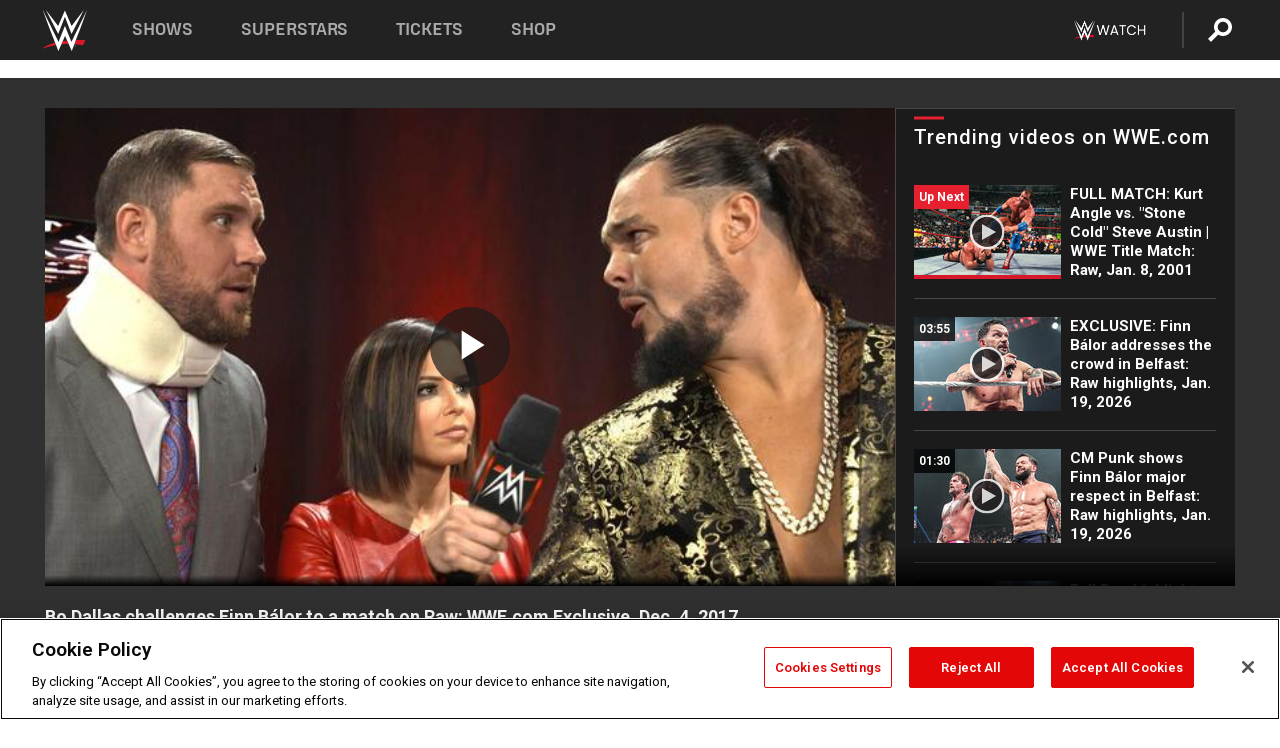

--- FILE ---
content_type: text/html; charset=UTF-8
request_url: https://www.wwe.com/videos/bo-dallas-challenges-finn-balor-to-a-match-on-raw-wwecom-exclusive-dec-4-2017
body_size: 20102
content:
<!DOCTYPE html>
<html lang="en" dir="ltr" prefix="og: https://ogp.me/ns#">
  <head>
    <meta charset="utf-8" />
<link rel="icon" href="/favicon.ico" type="image/x-icon" />
<meta name="description" content="Bo Dallas of The Miztourage wants to put the extraordinary Finn Bálor to the test tonight, live on Raw." />
<link rel="shortlink" href="https://www.wwe.com/videos/bo-dallas-challenges-finn-balor-to-a-match-on-raw-wwecom-exclusive-dec-4-2017" />
<link rel="canonical" href="https://www.wwe.com/videos/bo-dallas-challenges-finn-balor-to-a-match-on-raw-wwecom-exclusive-dec-4-2017" />
<link rel="image_src" href="https://www.wwe.com/f/styles/wwe_large/public/2020/06/20171204_raw_x_miztourage--9f509a87a83a2487df306d5fa4b72adb.jpg" />
<meta property="og:site_name" content="WWE" />
<meta property="og:type" content="video.tv_show" />
<meta property="og:url" content="https://www.wwe.com/videos/bo-dallas-challenges-finn-balor-to-a-match-on-raw-wwecom-exclusive-dec-4-2017" />
<meta property="og:title" content="Exclusive: Bo Dallas challenges Finn Bálor to a match on Raw" />
<meta property="og:description" content="Bo Dallas of The Miztourage wants to put the extraordinary Finn Bálor to the test tonight, live on Raw." />
<meta property="og:image" content="https://www.wwe.com/f/styles/og_image/public/2020/06/20171204_raw_x_miztourage--9f509a87a83a2487df306d5fa4b72adb.jpg" />
<meta property="fb:app_id" content="295666513781415" />
<meta name="twitter:card" content="player" />
<meta name="twitter:description" content="Bo Dallas of The Miztourage wants to put the extraordinary Finn Bálor to the test tonight, live on Raw." />
<meta name="twitter:site" content="@wwe" />
<meta name="twitter:title" content="Exclusive: Bo Dallas challenges Finn Bálor to a match on Raw" />
<meta name="twitter:image" content="https://www.wwe.com/f/styles/wwe_large/public/2020/06/20171204_raw_x_miztourage--9f509a87a83a2487df306d5fa4b72adb.jpg" />
<meta name="twitter:app:name:iphone" content="WWE" />
<meta name="twitter:app:id:iphone" content="551798799" />
<meta name="twitter:app:name:ipad" content="WWE" />
<meta name="twitter:app:id:ipad" content="551798799" />
<meta name="twitter:app:name:googleplay" content="WWE" />
<meta name="twitter:app:id:googleplay" content="com.wwe.universe" />
<meta name="twitter:player" content="https://www.wwe.com/twitter-card-player/40034969" />
<meta name="twitter:player:width" content="768" />
<meta name="twitter:player:height" content="432" />
<meta name="twitter:player:stream" content="https://cdn5.wwe.com/wwe/2017/raw1280_exclu_premiztourage_120417/raw1280_exclu_premiztourage_120417_768x432.mp4" />
<meta name="twitter:player:stream:content_type" content="video/mp4" />
<meta name="apple-itunes-app" content="app-id=551798799, affiliate-data=KCBikRHks4I, app-argument=https://www.wwe.com" />
<meta name="Generator" content="Drupal 10 (https://www.drupal.org)" />
<meta name="MobileOptimized" content="width" />
<meta name="HandheldFriendly" content="true" />
<meta name="viewport" content="width=device-width, initial-scale=1, shrink-to-fit=no" />
<script> var googletag = googletag || {};
    googletag.cmd = googletag.cmd || []; </script>
<!-- Google Tag Manager -->
<script>
var ga_dev_acctlist = "qa-www,qa-wwe,integration-,stage,cube,ion,proxy,codeandtheory,jenkins,tyr,kyte,cloud,compute,net,ec2,qa-www-aws";
var ga_devid = "GTM-KMHBSF";
var ga_liveid = "GTM-N7776B";

var wweGTMID = ga_liveid;
var data = ga_dev_acctlist.split(',');
var i = 0;
var l = data.length;
for (; i < l; i++) {
  if (location.hostname.indexOf(data[i]) > -1) {
    wweGTMID = ga_devid;
    break;
  }
}
var wwe_ga_dataLayer = [];
</script>
  <script>
    var Drupal = Drupal || { 'settings': {}, 'behaviors': {}, 'locale': {} };
    if (typeof(Drupal.behaviors.wweAnalytics) != 'undefined') {
      wwe_ga_dataLayer = Drupal.behaviors.wweAnalytics.setBaseData(wwe_ga_dataLayer);
    }
  </script>
  <script>(function(w,d,s,l,i){w[l]=w[l]||[];w[l].push({'gtm.start':new Date().getTime(),event:'gtm.js'});var f=d.getElementsByTagName(s)[0],j=d.createElement(s),dl=l!='dataLayer'?'&l='+l:'';j.async=true;j.src='https://www.googletagmanager.com/gtm.js?id='+i+dl;f.parentNode.insertBefore(j,f);})(window,document,'script','wwe_ga_dataLayer',wweGTMID);</script>
<!-- End Google Tag Manager -->
<noscript><!-- Google Tag Manager (noscript) -->
<iframe src="//www.googletagmanager.com/ns.html?id=GTM-N7776B" height="0" width="0" style="display:none;visibility:hidden"></iframe>
  <!-- End Google Tag Manager (noscript) --></noscript>
<div id="teconsent-holder"><div id='teconsent'></div>
</div>
<script src="https://cdn.cookielaw.org/scripttemplates/otSDKStub.js"  type="text/javascript" charset="UTF-8" data-domain-script="018eed9f-9812-7750-999b-302e8f68d077" data-dLayer-name="wwe_ga_dataLayer" ></script>
<script type="text/javascript">
function OptanonWrapper() { }
</script>
<script type="text/javascript">
document.addEventListener("DOMContentLoaded", function () {
    window.easternDay = new Intl.DateTimeFormat("en-US", {
        timeZone: "America/New_York",
        weekday: "long"
    }).format(new Date());

    window.easternHour = parseInt(new Intl.DateTimeFormat("en-US", {
        timeZone: "America/New_York",
        hour: "numeric",
        hour12: false
    }).format(new Date()));

    window.showaepopup = window.easternHour >= 0 && window.easternHour < 20;

    if (window.location.href.indexOf("ismobile=true") > 0 || localStorage.getItem('isMobile') == 'true') {
        localStorage.setItem('isMobile', true);
        jQuery("li.hamburger").hide();
        jQuery("li.pull-right").hide();
        jQuery("div.pane-distributed-footer").hide();
        jQuery("#mini-panel-header_navigation").css({ "display": "none" });
        jQuery('.wwe-highlights-videos--wrapper').css({ "display": "none" });
        jQuery('.events-header--video').css({ "display": "none" });
        jQuery('.events-header--content').css({ "padding-top": "30px" });
        jQuery("body").attr('style', 'padding-top: 0px !important');
    }
});
</script>
<script>
const hideButtons = () =>
  document.querySelectorAll('.account-button').forEach(el => el.style.display = 'none');

new MutationObserver(hideButtons).observe(document.documentElement, { childList: true, subtree: true });
document.addEventListener('DOMContentLoaded', hideButtons);
</script>
<style type="text/css">
@media screen AND ( max-width:800px )  { .wwe-page-header--title { font-size: 5.5vw !important; } }
span[class^="wwe-shows-hub--show-network__netflix"] {  width:4em; top: 6px; left: 8px; }
</style>
<script>
(function () {

  var ALLOWED_DOMAINS = ['www.wwe.com'];

  function isAllowedHost(host) {
    host = String(host || '').toLowerCase();
    for (var i = 0; i < ALLOWED_DOMAINS.length; i++) {
      var d = String(ALLOWED_DOMAINS[i] || '').toLowerCase();
      if (!d) continue;
      if (host === d) return true;
      if (host.length > d.length && host.slice(-d.length - 1) === '.' + d) return true;
    }
    return false;
  }

  if (!isAllowedHost(window.location.hostname)) {
    return; 
  }

  function normalizeText(s) {

    return String(s || '')
      .replace(/\u00a0/g, ' ')
      .replace(/\s+/g, ' ')
      .replace(/^\s+|\s+$/g, '')
      .toUpperCase();
  }

  function adjustVendorLinks() {
    var anchors = document.querySelectorAll('a[href]');
    for (var i = 0; i < anchors.length; i++) {
      var a = anchors[i];
      var txt = normalizeText(a.textContent || a.innerText);

      if (txt === 'SIGN UP FOR PEACOCK') {
        if (a.parentNode) a.parentNode.removeChild(a);
        continue;
      }

      var raw = (a.getAttribute('href') || '').toLowerCase();
      var abs = (a.href || '').toLowerCase();
      if (raw.indexOf('peacocktv.com') !== -1 || abs.indexOf('peacocktv.com') !== -1) {
        var textNode = document.createTextNode(a.textContent || a.innerText || '');
        if (a.parentNode) a.parentNode.replaceChild(textNode, a);
      }
    }
  }

  if (document.readyState === 'loading') {
    document.addEventListener('DOMContentLoaded', adjustVendorLinks);
  } else {
    adjustVendorLinks();
  }
})();
</script>
<script type="text/javascript">
window.addEventListener('scroll', function() {
    document.querySelectorAll('.wwe-breaker--wrapper:not(.pageview-process)').forEach(div => {
        rect = div.getBoundingClientRect();
        windowHeight = window.innerHeight;
        if (rect.top <= (windowHeight / 2)-100 && rect.bottom >= (windowHeight / 2)-100) {
          div.classList.add('pageview-process');
          Drupal.behaviors.wweAnalytics.trackVirtualPageView(location.pathname, document.title);
        }
        
    });
});
</script>
<meta http-equiv="x-ua-compatible" content="ie=edge" />
<script src="https://player.wwe.com/release/v1.7.5/Player.js" type="text/javascript"></script>
<script src="https://imasdk.googleapis.com/js/sdkloader/ima3.js" type="text/javascript"></script>
<script src="https://imasdk.googleapis.com/js/sdkloader/ima3_dai.js" type="text/javascript"></script>
<script>window.a2a_config=window.a2a_config||{};a2a_config.callbacks=[];a2a_config.overlays=[];a2a_config.templates={};var a2a_config = a2a_config || {};
a2a_config.onclick = false;
a2a_config.icon_color = "#000";
a2a_config.exclude_services = [
      'amazon_wish_list', 'aol_mail', 'balatarin', 'bibsonomy', 'blogger', 'blogmarks', 'bluesky', 'bookmarks_fr', 'box_net', 'buffer', 'copy_link', 'diary_ru', 'diaspora', 'digg', 'diigo', 'douban', 'draugiem', 'evernote', 'facebook', 'fark', 'flipboard', 'folkd', 'gmail', 'google_classroom', 'google_translate', 'hacker_news', 'hatena', 'houzz', 'instapaper', 'kakao', 'known', 'line', 'linkedin', 'livejournal', 'mail_ru', 'mastodon', 'mendeley', 'meneame', 'message', 'messenger', 'mewe', 'micro_blog', 'mix', 'mixi', 'myspace', 'odnoklassniki', 'outlook_com', 'papaly', 'pinboard', 'pinterest', 'plurk', 'pocket', 'print', 'printfriendly', 'pusha', 'push_to_kindle', 'qzone', 'raindrop_io', 'reddit', 'rediff_mypage', 'refind', 'sina_weibo', 'sitejot', 'skype', 'slashdot', 'snapchat', 'stocktwits', 'svejo', 'symbaloo_bookmarks', 'teams', 'telegram', 'threema', 'trello', 'tumblr', 'twiddla', 'twitter', 'typepad', 'viber', 'vk', 'wechat', 'whatsapp', 'wordpress', 'wykop', 'xing', 'yahoo_mail', 'yummly', 'facebook_messenger', 'google_plus', 'float', 'google_gmail' ,'typepad_post','rediff','kindle_it','microsoft_teams','sms','x'];

a2a_config.prioritize = ["threads", "email"];
a2a_config.native_mobile_share = false;

// Set the Threads share endpoint to use the Web Intent URL
a2a_config.templates.threads = {
  // Use the standard Threads Web Intent URL
  url: 'https://www.threads.net/intent/post?url=${link}',
  // Optional: Remove any custom deep-link configuration if it exists
  // deep_link: null
};

// Disable post-share "Thanks for sharing" modal
a2a_config.thanks = {
    postShare: false,
};</script>
<style>.a2apage_wide.a2a_wide .a2a_more {
      display: none;
    }
#a2apage_dropdown #a2apage_mini_services a.a2a_i::after {
      content: none;
    }
#a2apage_dropdown #a2apage_mini_services a.a2a_i, i.a2a_i {
border : none !important;
line-height: 2;
}
#a2apage_dropdown {
      background-color: #000 !important;
}
#a2apage_dropdown #a2apage_mini_services .a2a_i {
      display: inline-block;
      width: 32px  !important;
      height: 32px  !important;
      overflow: hidden  !important;
    }
#a2apage_dropdown #a2apage_mini_services .a2a_i span {
      display: block;
      width: 100%  !important;
      height: 100%  !important;
    }
#a2apage_dropdown #a2apage_mini_services .a2a_i svg {
      width: 100%  !important;
      height: 100%  !important;
    }
 #a2apage_dropdown #a2apage_mini_services .a2a_i span::after {
      display: none !important;
    }

    .a2a_button_pinterest,
    .a2a_button_twitter,
    .a2a_button_tumblr {
      background-color: gray !important;
      color: gray !important;
      filter: grayscale(100%) !important;
      width: 32px;
      height: 32px;
    }
    .a2a_button_facebook::before,
    .a2a_button_pinterest::before,
    .a2a_button_twitter::before,
    .a2a_button_tumblr::before {
      content: "" !important;
    }
.a2a_floating_style {
    background-color: #f0f0f0; /* Example background color */
    border: 1px solid #ddd; /* Optional border styling */
}

.a2a_floating_style .a2a_button {
    background-color: #ff6347; /* Example button color */
    color: white; /* Text color for the buttons */
}

.a2a_floating_style .a2a_button:hover {
    background-color: #ff4500; /* Hover effect color */
}

//* Main social buttons */
.a2a_button_facebook, .a2a_button_x {
  display: inline-block;
  margin-right: 0px;
  background-size: contain;
  width: 34px;
  height: 24px;
}

/* Custom tooltip container */
.custom-tooltip {
  position: relative;
  display: inline-block;
  padding-left:10px;
}

/* Tooltip text (hidden by default) */
.tooltiptext {
  display: none;
  position: absolute;
  background-color: #fff;
  border: 1px solid #ccc;
  box-shadow: 0 0 10px rgba(0,0,0,0.1);
  margin-top: 10px;
  padding: 10px;
  list-style: none;
  z-index: 1000;
}

/* Tooltip items */
.tooltiptext li {
  margin-bottom: 5px;
}

.tooltiptext li:last-child {
  margin-bottom: 0;
}

/* Toggle button */
.icon-svg.social-menu-toggle {
  cursor: pointer;
  display: inline-block;
  vertical-align: middle;
}

.icon-svg.social-menu-toggle svg {
  fill: #000;
  width: 24px;
  height: 24px;
}

/* Adjustments to tooltip appearance */
.tooltiptext a {
  display: inline-block;
  width: 24px;
  height: 24px;
  background-size: contain;
  background-repeat: no-repeat;
}</style>

    <title>Bo Dallas challenges Finn Bálor to a match on Raw: WWE.com Exclusive, Dec. 4, 2017 | WWE</title>
    <link rel="stylesheet" media="all" href="/f/css/css_nrDEQia9yQb20036uabMvyKqur8OzpdsciBZcFQwLNM.css?delta=0&amp;language=en&amp;theme=wwe_theme&amp;include=[base64]" />
<link rel="stylesheet" media="all" href="https://player.wwe.com/release/v1.7.5/Player.css" />
<link rel="stylesheet" media="all" href="/f/css/css_sHQ-CqChBSEf8NX6fkuxDFLuItt990emIizthYuJ-yA.css?delta=2&amp;language=en&amp;theme=wwe_theme&amp;include=[base64]" />
<link rel="stylesheet" media="all" href="//use.fontawesome.com/releases/v5.13.0/css/all.css" />
<link rel="stylesheet" media="all" href="/f/css/css_zFo3DGVRIjXdSBAN4A9bO4tNmYeHfZGBP1ToN1lObOs.css?delta=4&amp;language=en&amp;theme=wwe_theme&amp;include=[base64]" />

    
  </head>
  <body class="exclude-node-title layout-no-sidebars page-node-40034969 path-node node--type-video">
    <a href="#main-content" class="visually-hidden-focusable" aria-label="main-content">
      Skip to main content
    </a>
    
      <div class="dialog-off-canvas-main-canvas" data-off-canvas-main-canvas>
            
  <div id="page-wrapper">
    <div id="page">
          <header id="header" class="header" role="banner" aria-label="Site header">
                                        <nav class="navbar navbar-dark bg-primary navbar-expand-lg" id="navbar-main" aria-label="main-navigation">
                                      <a href="/" title="Home" rel="home" class="navbar-brand">
              <img src="/themes/custom/wwe_theme/logo.svg" alt="Home" class="img-fluid d-inline-block align-top" />
            
    </a>
    

                                  <button class="navbar-toggler collapsed" type="button" data-bs-toggle="collapse" data-bs-target="#CollapsingNavbar" aria-controls="CollapsingNavbar" aria-expanded="false" aria-label="Toggle navigation"><span class="navbar-toggler-icon"></span></button>
                  <div class="collapse navbar-collapse justify-content-end" id="CollapsingNavbar">
                                          <nav role="navigation" aria-labelledby="block-wwe-theme-main-menu-menu" id="block-wwe-theme-main-menu" class="block block-menu navigation menu--main">
            
  <h2 class="visually-hidden" id="block-wwe-theme-main-menu-menu">Main navigation</h2>
  

        
              <ul class="clearfix nav navbar-nav" data-component-id="bootstrap_barrio:menu_main">
                    <li class="nav-item">
                          <a href="/shows" class="nav-link nav-link--shows" data-drupal-link-system-path="node/50000001">Shows</a>
              </li>
                <li class="nav-item">
                          <a href="/superstars" class="nav-link nav-link--superstars" data-drupal-link-system-path="node/50000002">Superstars</a>
              </li>
                <li class="nav-item">
                          <a href="/events" class="nav-link nav-link--events" data-drupal-link-system-path="node/50000003">Tickets</a>
              </li>
                <li class="nav-item">
                          <a href="https://shop.wwe.com/en/?_s=bm-HP-WWEcom-Shop-Main_Nav-2022" class="nav-link nav-link-https--shopwwecom-en--sbm-hp-wwecom-shop-main-nav-2022">Shop</a>
              </li>
        </ul>
  



  </nav>
<div id="block-wwe-theme-mainmenuaccountblock" class="block block-wwe-global-panes block-main-menu-account-block">
  
    
      <div class="content">
          <nav class="wwe-header-navigation">
        <div class="desktop-menu">
            <div class="pull-right wwe-geo-group">
                                                                        <div class="network-promo-component network-promo-button element-invisible wwe-geo-element" data-countries="ao,at,be,bj,bw,bf,bi,cv,kh,cm,cf,km,cg,ci,cd,gq,er,sz,et,fr,gf,pf,tf,ga,gm,de,gh,gn,gw,va,it,jp,ke,kr,ls,lr,li,lu,mg,mw,ml,mu,yt,mz,na,nc,ne,ng,ph,re,rw,sh,mf,pm,sm,st,sn,sc,sl,za,ch,tz,tg,ug,wf,zm,zw" data-include="in" data-color="#D0021B" tabindex="0">
                        <img src="/f/styles/scaleto240with/public/all/2022/09/nav-Network-WWENetwork%402x--27641c123206feea4d9cfe8b2fa1406e.png" alt="Watch on WWE Network" title="Watch on WWE Network" class="network-logo">
                        <div class="network-promo">
                                        <p>Watch every Premium Live Event and get unlimited access to WWE&#039;s premium content - available to you anywhere, anytime, on any device.</p>
                        <a class="wwe-button button-default" href="https://www.wwe.com/wwenetwork?utm_source=wwecom&amp;utm_medium=nav&amp;utm_campaign=evergreen" target="_blank">Go to WWE Network</a>
            </div>
        </div>
    
                                                        <div class="network-promo-component network-promo-button element-invisible wwe-geo-element" data-countries="zz" data-include="ex" data-color="" tabindex="0">
                        <img src="/f/styles/scaleto240with/public/all/2025/01/netflixWWE_192x48--ab18e68e7aa037bceceac17f0fbe4bcd.png" alt="" title="" class="network-logo">
                        <div class="network-promo">
                                        <p>Watch every Premium Live Event and enjoy some of your favorite WWE content on Netflix</p>
                        <a class="wwe-button button-default" href="https://www.netflix.com/title/81788927" target="_blank">Go to Netflix</a>
            </div>
        </div>
    
                                                        <div class="network-promo-component network-promo-button element-invisible wwe-geo-element" data-countries="zz" data-include="in" data-color="#c48942 " tabindex="0">
                        <img src="/f/styles/scaleto240with/public/all/2023/01/nav-network-WatchOnSonyLiv-CTA-183x48--760f6aa68e476bb3003fc045c38705a0.png" alt="Watch on Sony LIV " title="Watch on Sony LIV " class="network-logo">
                        <div class="network-promo">
                                        <p>Visit Sony LIV to sign in or sign up and enjoy WWE&#039;s premium content. </p>
                        <a class="wwe-button button-default" href="https://www.sonyliv.com/signin?utm_source=wwe&amp;utm_medium=referral&amp;utm_campaign=wwe_acq&amp;utm_term=go_to_sonyliv" target="_blank">Go to Sony LIV </a>
            </div>
        </div>
    
                                                        <div class="network-promo-component network-promo-button element-invisible wwe-geo-element" data-countries="zzz" data-include="in" data-color="#0181C4" tabindex="0">
                        <img src="/f/styles/scaleto240with/public/all/2023/01/nav-Network-Flow-CTA--f8b50f2dde73e4e7e185be36eeb510e5.png" alt="Flow" title="Flow" class="network-logo">
                        <div class="network-promo">
                                        <p>Watch WrestleMania and other WWE Premium Live Events on Flow.</p>
                        <a class="wwe-button button-default" href="https://www.flowsports.co" target="_blank">Go to Flow</a>
            </div>
        </div>
    
                                                        <div class="network-promo-component network-promo-button element-invisible wwe-geo-element" data-countries="us,as,gu,mp,pr,vi,um" data-include="in" data-color="red" tabindex="0">
                        <img src="/f/styles/scaleto240with/public/2025/09/watch-wwe-flat-horizontal-white-220x46.png" alt="How to Watch" title="How to Watch" class="network-logo">
                        <div class="network-promo">
                                        <p>Learn how to access and stream WWE content online, including every WWE Premium Live Event, your favorite shows, historical and recent, and even watch Raw live. </p>
                        <a class="wwe-button button-default" href="https://wwenetwork.com" target="_blank">Learn More</a>
            </div>
        </div>
    
                                                    <div class="vertical-break"></div>
                <div class="account-button"></div>
                <span class="search">
                    <a href="/search">
                        <img class="icon" title="Search icon" alt="If you hit on this search icon then you will be redirected to https://watch.wwe.com/search" src="/modules/custom/wwe_global_panes/assets/img/search-thicc.svg">
                    </a>
                </span>
            </div>
        </div>

                    <ul class='mobile-menu wwe-geo-group'>
                                                <li class="element-invisible wwe-geo-element network-promo-component" data-countries="ao,at,be,bj,bw,bf,bi,cv,kh,cm,cf,km,cg,ci,cd,gq,er,sz,et,fr,gf,pf,tf,ga,gm,de,gh,gn,gw,va,it,jp,ke,kr,ls,lr,li,lu,mg,mw,ml,mu,yt,mz,na,nc,ne,ng,ph,re,rw,sh,mf,pm,sm,st,sn,sc,sl,za,ch,tz,tg,ug,wf,zm,zw" data-include="in" data-color="#D0021B">
            <div class="mobile-network-promo">
                <div class="mobile-network-promo_image">
                                            <img src="/f/styles/scaleto240with/public/all/2022/09/nav-Network-WWENetwork%402x--27641c123206feea4d9cfe8b2fa1406e.png" height="24" alt="Watch on WWE Network" title="Watch on WWE Network">
                                                        </div>
                                    <div class="mobile-network-promo_text">Watch every Premium Live Event and get unlimited access to WWE&#039;s premium content - available to you anywhere, anytime, on any device.</div>
                                <a class="wwe-button button-promo button-default" href="https://www.wwe.com/wwenetwork?utm_source=wwecom&amp;utm_medium=nav&amp;utm_campaign=evergreen" target="_blank">Go to WWE Network</a>
            </div>
        </li>
    
                                                <li class="element-invisible wwe-geo-element network-promo-component" data-countries="zz" data-include="ex" data-color="">
            <div class="mobile-network-promo">
                <div class="mobile-network-promo_image">
                                            <img src="/f/styles/scaleto240with/public/all/2025/01/netflixWWE_192x48--ab18e68e7aa037bceceac17f0fbe4bcd.png" height="24" alt="" title="">
                                                        </div>
                                    <div class="mobile-network-promo_text">Watch every Premium Live Event and enjoy some of your favorite WWE content on Netflix</div>
                                <a class="wwe-button button-promo button-default" href="https://www.netflix.com/title/81788927" target="_blank">Go to Netflix</a>
            </div>
        </li>
    
                                                <li class="element-invisible wwe-geo-element network-promo-component" data-countries="zz" data-include="in" data-color="#c48942 ">
            <div class="mobile-network-promo">
                <div class="mobile-network-promo_image">
                                            <img src="/f/styles/scaleto240with/public/all/2023/01/nav-network-WatchOnSonyLiv-CTA-183x48--760f6aa68e476bb3003fc045c38705a0.png" height="24" alt="Watch on Sony LIV " title="Watch on Sony LIV ">
                                                        </div>
                                    <div class="mobile-network-promo_text">Visit Sony LIV to sign in or sign up and enjoy WWE&#039;s premium content. </div>
                                <a class="wwe-button button-promo button-default" href="https://www.sonyliv.com/signin?utm_source=wwe&amp;utm_medium=referral&amp;utm_campaign=wwe_acq&amp;utm_term=go_to_sonyliv" target="_blank">Go to Sony LIV </a>
            </div>
        </li>
    
                                                <li class="element-invisible wwe-geo-element network-promo-component" data-countries="zzz" data-include="in" data-color="#0181C4">
            <div class="mobile-network-promo">
                <div class="mobile-network-promo_image">
                                            <img src="/f/styles/scaleto240with/public/all/2023/01/nav-Network-Flow-CTA--f8b50f2dde73e4e7e185be36eeb510e5.png" height="24" alt="Flow" title="Flow">
                                                        </div>
                                    <div class="mobile-network-promo_text">Watch WrestleMania and other WWE Premium Live Events on Flow.</div>
                                <a class="wwe-button button-promo button-default" href="https://www.flowsports.co" target="_blank">Go to Flow</a>
            </div>
        </li>
    
                                                <li class="element-invisible wwe-geo-element network-promo-component" data-countries="us,as,gu,mp,pr,vi,um" data-include="in" data-color="red">
            <div class="mobile-network-promo">
                <div class="mobile-network-promo_image">
                                            <img src="/f/styles/scaleto240with/public/2025/09/watch-wwe-flat-horizontal-white-220x46.png" height="24" alt="How to Watch" title="How to Watch">
                                                        </div>
                                    <div class="mobile-network-promo_text">Learn how to access and stream WWE content online, including every WWE Premium Live Event, your favorite shows, historical and recent, and even watch Raw live. </div>
                                <a class="wwe-button button-promo button-default" href="https://wwenetwork.com" target="_blank">Learn More</a>
            </div>
        </li>
    
                            </ul>
            <div class="mobile-menu-underlay"></div>
            </nav>
    </div>
  </div>


                                                          </div>
                                                          </nav>
                        </header>
                  <div class="highlighted">
          <aside class="container-fluid section clearfix" role="complementary">
              <div data-drupal-messages-fallback class="hidden"></div>


          </aside>
        </div>
                  <div id="main-wrapper" class="layout-main-wrapper clearfix">
                  <div id="main" class="container-fluid">
            
            <div class="row row-offcanvas row-offcanvas-left clearfix">
                                  <main class="main-content col" id="content" role="main" >
                  <section class="section">
                                    <a href="#main-content" id="main-content" aria-label="main-content" tabindex="-1"></a>
                      <div id="block-wwe-theme-page-title" class="block block-core block-page-title-block">
  
    
      <div class="content">
      
  <h1 class="hidden title"><span class="field field--name-title field--type-string field--label-hidden">Bo Dallas challenges Finn Bálor to a match on Raw: WWE.com Exclusive, Dec. 4, 2017</span>
</h1>


    </div>
  </div>
<div id="block-wwe-theme-content" class="block block-system block-system-main-block">
  
    
      <div class="content">
      <div class="l-page l-frame-wrap l-hybrid-col-frame hybrid-col-frame" id="page">
  <div class="l-hybrid-col-frame_breaker-wrap hybrid-col-frame_breaker-wrap">
    <div class="l-hybrid-col-frame_breaker hybrid-col-frame_breaker">
      <div data-wname="video_playlists_pane" data-pos="0" class="panel-pane pane-video-playlists-pane">
        <section class="vlp">
                    <section class="wwe-videobox">
            <div class="wwe-videobox--videoarea">
             <div id="wwe-videobox--videoarea"></div>
            </div>
              <div class="wwe-videobox--cap">
                <div class="clearfix">
                  <div class="wwe-videobox--toggles">
                    <button class="description-toggle" aria-label="Show video description"></button>
                    <button class="video-share-toggle" aria-label="Open share options"></button>
                  </div>
                  <div class="wwe-videobox--copy">
                    <h1 class="wwe-videobox--cap--title"></h1>
                    <p class="wwe-videobox--cap--description"></p>
                    <div class="wwe-mobile--sponsors">
                      <div class="wwe-sponsored--track"></div>
                    </div>
                  </div>
                </div>
              </div>

            <!-- Playlist Section -->

            <aside class="wwe-videobox--playlist clearfix vlp-pre-play" style="border-left: 1px solid #474747;width: 340px;height: 100%;position: absolute;right: 0;top: 0;">
              <div class="wwe-videobox--playlist--title-container">
                <div class="wwe-videobox--playlist--title">
                  <svg width="90" height="5" viewBox="60 0 3 5">
                    <line x1="0" y1="3" x2="90" y2="3" stroke-width="3" />
                  </svg>
                  <h3 class="wwe-videobox--playlist--title-copy"></h3>
                </div>
                <div class="comments-tab">
                  <svg version="1.0" xmlns="http://www.w3.org/2000/svg"
                       width="29.000000pt" height="25.000000pt" viewBox="0 0 29.000000 25.000000"
                       preserveAspectRatio="xMidYMid meet">
                    <g transform="translate(0.000000,25.000000) scale(0.100000,-0.100000)"
                       fill="#000000" stroke="none">
                      <path d="M7 244 c-4 -4 -7 -49 -7 -101 l0 -93 78 0 c71 0 81 -2 102 -25 l24
-25 26 25 c14 14 34 25 43 25 16 0 17 11 15 98 l-3 97 -136 3 c-74 1 -138 -1
-142 -4z"/>
                    </g>
                  </svg>
                  <div class="comments-count">
                    <fb:comments-count href="">0</fb:comments-count>
                  </div>
                </div>
              </div>
              <div class="wwe-videobox--playlist--items"></div>
            </aside>
          </section>
          
          <div class="wwe-footer vlp-pre-play">
            <div class="wwe-footer--sponsors">
              <div class="wwe-sponsored--track">
              
              </div>
            </div>
            <div class="wwe-footer--comments">
              <a href="#fbcomments" id="fb-comments-link" class="wwe-footer--comments--icon">
                <div class="wwe-video-landing--comments-icon">
                  <svg version="1.0" xmlns="http://www.w3.org/2000/svg"
                       width="29.000000pt" height="25.000000pt" viewBox="0 0 29.000000 25.000000"
                       preserveAspectRatio="xMidYMid meet">
                    <g transform="translate(0.000000,25.000000) scale(0.100000,-0.100000)"
                       fill="#000000" stroke="none">
                      <path d="M7 244 c-4 -4 -7 -49 -7 -101 l0 -93 78 0 c71 0 81 -2 102 -25 l24
-25 26 25 c14 14 34 25 43 25 16 0 17 11 15 98 l-3 97 -136 3 c-74 1 -138 -1
-142 -4z"/>
                    </g>
                  </svg>
                </div>
                <div class="wwe-footer--comments--icon--count">
                  <fb:comments-count href="">0</fb:comments-count>
                </div>
                <span class="comments-label">Comments</span>
              </a>
            </div>
          </div>
        </section>

        <!-- related content Section -->

          <section class="wwe-vlanding vlp-pre-play">
            
          
        </section>
      </div>
    </div>
  </div><!-- end l-hybrid-col-frame_breaker -->

  <div class="l-hybrid-col-frame_col-wrap hybrid-col-frame_col-wrap">

    <div class="l-hybrid-col-frame_left hybrid-col-frame_left">
      <div data-wname="wwe_fb_comments" data-pos="0" class="panel-pane pane-wwe-fb-comments">
        <div class="fb-comments fb_iframe_widget" data-href="" data-numposts="10"></div>
      </div>
    </div><!-- end l-hybrid-col-frame_main -->
  
    <div class="l-hybrid-col-frame_rail-wrap hybrid-col-frame_rail-wrap">
      <div class="l-hybrid-col-frame_rail hybrid-col-frame_rail frame-rail-5">
        <div data-wname="ads_rail_pane" data-pos="0" class="panel-pane pane-ads-rail-pane">
          <div class="wwe-ad--rail wwe-ad--rail-1">
            <!-- <div id="wwe-ad-rail-1640660609"></div> -->
          </div>
        </div>
      </div><!-- end l-hybrid-col-frame_rail -->
    </div><!-- end l-hybrid-col-frame_rail-wrap -->
  
  </div><!-- end l-hybrid-col-frame_col-wrap -->
  
  <div class="l-hybrid-col-frame_bottom hybrid-col-frame_bottom">
    <div data-wname="distributed_footer" data-pos="0" class="panel-pane pane-distributed-footer">
  
      <!-- footer here -->
  
      
  
      <div class="wwe-breaker-ad wwe-ad--rail wwe-breaker-ad--distributed-footer">
      </div>
    </div>
  </div>
  
    </div>
  </div>


                  </section>
                </main>
                                        </div>
          </div>
              </div>
                <footer class="site-footer" aria-label="footer-navigation">
                  <div class="container-fluid">
                                      <div class="site-footer__bottom">
                  <section class="row region region-footer-fifth">
    <nav role="navigation" aria-labelledby="block-wwe-theme-footer-menu" id="block-wwe-theme-footer" class="block block-menu navigation menu--footer">
            
  <h2 class="visually-hidden" id="block-wwe-theme-footer-menu">Footer</h2>
  

        
              <ul class="clearfix nav flex-row" data-component-id="bootstrap_barrio:menu_columns">
                    <li class="nav-item menu-item--expanded">
                <span class="nav-link nav-link-">Corporate</span>
                                <ul class="flex-column">
                    <li class="nav-item">
                <a href="https://corporate.wwe.com/" class="nav-link nav-link-https--corporatewwecom-">Corporate</a>
              </li>
                <li class="nav-item">
                <a href="https://corporate.wwe.com/careers" class="nav-link nav-link-https--corporatewwecom-careers">Careers</a>
              </li>
                <li class="nav-item">
                <a href="https://corporate.wwe.com/impact" class="nav-link nav-link-https--corporatewwecom-impact">Impact</a>
              </li>
                <li class="nav-item">
                <a href="/main-help/contact-us" class="nav-link nav-link--main-help-contact-us" data-drupal-link-system-path="node/35000506">Contact</a>
              </li>
        </ul>
  
              </li>
                <li class="nav-item menu-item--expanded">
                <span class="nav-link nav-link-">WWE.com </span>
                                <ul class="flex-column">
                    <li class="nav-item">
                <a href="/news" class="nav-link nav-link--news" data-drupal-link-system-path="node/50000005">WWE News</a>
              </li>
                <li class="nav-item">
                <a href="/videos" class="nav-link nav-link--videos" data-drupal-link-system-path="node/50000007">WWE Videos</a>
              </li>
                <li class="nav-item">
                <a href="/photos" class="nav-link nav-link--photos" data-drupal-link-system-path="node/50000006">WWE Photos</a>
              </li>
                <li class="nav-item">
                <a href="https://onlocationexp.com/wwe?utm_source=wwe.com&amp;utm_medium=referral&amp;utm_campaign=wwe-footer" class="nav-link nav-link-https--onlocationexpcom-wweutm-sourcewwecomutm-mediumreferralutm-campaignwwe-footer">Priority Pass</a>
              </li>
        </ul>
  
              </li>
                <li class="nav-item menu-item--expanded">
                <span class="nav-link nav-link-">About</span>
                                <ul class="flex-column">
                    <li class="nav-item">
                <a href="/page/privacy-policy" class="nav-link nav-link--page-privacy-policy" data-drupal-link-system-path="node/35000502">Privacy Policy</a>
              </li>
                <li class="nav-item">
                <a href="/page/copyright" class="nav-link nav-link--page-copyright" data-drupal-link-system-path="node/35000505">Copyright</a>
              </li>
                <li class="nav-item">
                <a href="/page/terms-and-conditions" class="nav-link nav-link--page-terms-and-conditions" data-drupal-link-system-path="node/35000507">Terms of Use</a>
              </li>
                <li class="nav-item">
                <a href="" class="nav-link nav-link-">Your Privacy Choices</a>
              </li>
        </ul>
  
              </li>
                <li class="nav-item menu-item--expanded">
                <span class="nav-link nav-link-">Help </span>
                                <ul class="flex-column">
                    <li class="nav-item">
                <a href="/page/security-policy" class="nav-link nav-link--page-security-policy" data-drupal-link-system-path="node/40002086">Security</a>
              </li>
                <li class="nav-item">
                <a href="https://help.wwe.com/" class="nav-link nav-link-https--helpwwecom-">Help Center</a>
              </li>
                <li class="nav-item">
                <a href="/page/cookie-policy" class="nav-link nav-link--page-cookie-policy" data-drupal-link-system-path="node/40017960">Cookie Policy</a>
              </li>
                <li class="nav-item">
                <a href="https://help.wwe.com/Answer/Detail/18?utm_source=dotcom&amp;utm_medium=web&amp;utm_campaign=closed_captions&amp;utm_content=footer_link" class="nav-link nav-link-https--helpwwecom-answer-detail-18utm-sourcedotcomutm-mediumwebutm-campaignclosed-captionsutm-contentfooter-link">Closed Captions</a>
              </li>
        </ul>
  
              </li>
                <li class="nav-item menu-item--expanded">
                <span class="nav-link nav-link-">Global Sites </span>
                                <ul class="flex-column">
                    <li class="nav-item">
                <a href="https://arabic.wwe.com/" class="nav-link nav-link-https--arabicwwecom-">Arabic</a>
              </li>
        </ul>
  
              </li>
        </ul>
  



  </nav>
<div class="views-element-container block block-views block-views-blockfooter-section-block-1" id="block-wwe-theme-views-block-footer-section-block-1">
  
    
      <div class="content">
      <div><div class="view view-footer-section view-id-footer_section view-display-id-block_1 js-view-dom-id-84310527c30392c1005f941b4f17573273147b8bcb7a6421aadeec9fb6fdeed3">
  
    
      
      <div class="view-content row">
      
    <div>
    <div>
                      <div class="views-row"><div class="views-field views-field-nothing"><span class="field-content"><div class="footer-logo">
      <img src="/themes/custom/wwe_theme/logo.svg" alt="WWE Logo">
    </div></span></div></div>
            </div>
    </div>
  

    </div>
  
          </div>
</div>

    </div>
  </div>

  </section>

              </div>
                      </div>
              </footer>
          </div>
  </div>
  
  </div>

    
    <script type="application/json" data-drupal-selector="drupal-settings-json">{"path":{"baseUrl":"\/","pathPrefix":"","currentPath":"node\/40034969","currentPathIsAdmin":false,"isFront":false,"currentLanguage":"en"},"pluralDelimiter":"\u0003","suppressDeprecationErrors":true,"WWEVideoLanding":{"initialVideoId":"40034969","initialVideo":{"sponsors":"","numSponsors":false,"title":"Trending videos on WWE.com","playlist":[{"image":"\/f\/styles\/wwe_16_9_s\/public\/2020\/06\/20171204_raw_x_miztourage--9f509a87a83a2487df306d5fa4b72adb.jpg","image_uri":"public:\/\/\/2020\/06\/20171204_raw_x_miztourage--9f509a87a83a2487df306d5fa4b72adb.jpg","file":"\/\/vod.wwe.com\/vod\/2017\/,1080,720,540,432,360,288,\/raw1280_exclu_premiztourage_120417.m3u8","fid":"40493397","title":"Bo Dallas challenges Finn B\u00e1lor to a match on Raw: WWE.com Exclusive, Dec. 4, 2017","nid":40034969,"description":"Bo Dallas of The Miztourage wants to put the extraordinary Finn B\u00e1lor to the test tonight, live on Raw.","vms_id":83745,"wwe_network":false,"link_url":null,"featured_link":{"#theme":"playlist_item","#title":"Bo Dallas challenges Finn B\u00e1lor to a match on Raw: WWE.com Exclusive, Dec. 4, 2017","#image":"\/f\/styles\/wwe_16_9_s\/public\/2020\/06\/20171204_raw_x_miztourage--9f509a87a83a2487df306d5fa4b72adb.jpg","#video_preview_image":"public:\/\/\/2020\/06\/20171204_raw_x_miztourage--9f509a87a83a2487df306d5fa4b72adb.jpg","#file_path":"\/\/vod.wwe.com\/vod\/2017\/,1080,720,540,432,360,288,\/raw1280_exclu_premiztourage_120417.m3u8","#nid":40034969,"#link_classes":"wwe-related-media--item wwe-video-explorer-event js-video--btn js-track video-play-large wwe-display-duration","#duration":"01:22","#playlist_id":0,"#link":"\u003Ca href=\u0022\/videos\/bo-dallas-challenges-finn-balor-to-a-match-on-raw-wwecom-exclusive-dec-4-2017\u0022\u003EBo Dallas challenges Finn B\u00e1lor to a match on Raw: WWE.com Exclusive, Dec. 4, 2017\u003C\/a\u003E","#is_network_video":false,"#network_video_class":""},"ads_disabled":0,"sponsors":[],"path":"\/videos\/bo-dallas-challenges-finn-balor-to-a-match-on-raw-wwecom-exclusive-dec-4-2017","abs_path":"https:\/\/www.wwe.com\/videos\/bo-dallas-challenges-finn-balor-to-a-match-on-raw-wwecom-exclusive-dec-4-2017","network_logged_in_cta":"","show_name":"Raw","episode_name":"WWE Raw: Dec. 4, 2017","countries":[],"country_logic":"","mediaid":"M07U5eKr","tracks":[{"file":"https:\/\/cdn1.wwe.com\/hd_video1\/wwe\/2017\/raw1280_exclu_premiztourage_120417\/raw1280_exclu_premiztourage_120417.vtt","kind":"thumbnails"}],"playlist_offset":0,"playlist_nid":0,"backfilled":false,"parent_playlist_nid":0,"playlist_title":"Trending videos on WWE.com","playlist_short_headline":"Trending videos on WWE.com","playlist_video_strip_headline":"Trending videos on WWE.com","video_offset":0,"picture":"  \u003Cimg srcset=\u0022\/f\/styles\/wwe_16_9_highlight_l\/public\/2020\/06\/20171204_raw_x_miztourage--9f509a87a83a2487df306d5fa4b72adb.jpg 1x\u0022 width=\u0022167\u0022 height=\u002294\u0022 alt=\u0022WWE Photo\u0022 src=\u0022\/f\/styles\/wwe_16_9_highlight_l\/public\/2020\/06\/20171204_raw_x_miztourage--9f509a87a83a2487df306d5fa4b72adb.jpg\u0022 title=\u0022WWE Photo\u0022 loading=\u0022lazy\u0022 \/\u003E\n "}]},"takeoverBg":"\/a\/i\/fpo\/premier-raw-bg.jpg","DeferredJs":[],"initialPlaylist":{"sponsors":"","numSponsors":false,"title":"Trending videos on WWE.com","playlist":[{"image":"\/f\/styles\/wwe_16_9_s\/public\/2020\/06\/20171204_raw_x_miztourage--9f509a87a83a2487df306d5fa4b72adb.jpg","image_uri":"public:\/\/\/2020\/06\/20171204_raw_x_miztourage--9f509a87a83a2487df306d5fa4b72adb.jpg","file":"\/\/vod.wwe.com\/vod\/2017\/,1080,720,540,432,360,288,\/raw1280_exclu_premiztourage_120417.m3u8","fid":"40493397","title":"Bo Dallas challenges Finn B\u00e1lor to a match on Raw: WWE.com Exclusive, Dec. 4, 2017","nid":40034969,"description":"Bo Dallas of The Miztourage wants to put the extraordinary Finn B\u00e1lor to the test tonight, live on Raw.","vms_id":83745,"wwe_network":false,"link_url":null,"featured_link":{"#theme":"playlist_item","#title":"Bo Dallas challenges Finn B\u00e1lor to a match on Raw: WWE.com Exclusive, Dec. 4, 2017","#image":"\/f\/styles\/wwe_16_9_s\/public\/2020\/06\/20171204_raw_x_miztourage--9f509a87a83a2487df306d5fa4b72adb.jpg","#video_preview_image":"public:\/\/\/2020\/06\/20171204_raw_x_miztourage--9f509a87a83a2487df306d5fa4b72adb.jpg","#file_path":"\/\/vod.wwe.com\/vod\/2017\/,1080,720,540,432,360,288,\/raw1280_exclu_premiztourage_120417.m3u8","#nid":40034969,"#link_classes":"wwe-related-media--item wwe-video-explorer-event js-video--btn js-track video-play-large wwe-display-duration","#duration":"01:22","#playlist_id":0,"#link":"\u003Ca href=\u0022\/videos\/bo-dallas-challenges-finn-balor-to-a-match-on-raw-wwecom-exclusive-dec-4-2017\u0022\u003EBo Dallas challenges Finn B\u00e1lor to a match on Raw: WWE.com Exclusive, Dec. 4, 2017\u003C\/a\u003E","#is_network_video":false,"#network_video_class":""},"ads_disabled":0,"sponsors":[],"path":"\/videos\/bo-dallas-challenges-finn-balor-to-a-match-on-raw-wwecom-exclusive-dec-4-2017","abs_path":"https:\/\/www.wwe.com\/videos\/bo-dallas-challenges-finn-balor-to-a-match-on-raw-wwecom-exclusive-dec-4-2017","network_logged_in_cta":"","show_name":"Raw","episode_name":"WWE Raw: Dec. 4, 2017","countries":[],"country_logic":"","mediaid":"M07U5eKr","tracks":[{"file":"https:\/\/cdn1.wwe.com\/hd_video1\/wwe\/2017\/raw1280_exclu_premiztourage_120417\/raw1280_exclu_premiztourage_120417.vtt","kind":"thumbnails"}],"playlist_offset":0,"playlist_nid":0,"backfilled":false,"parent_playlist_nid":0,"playlist_title":"Trending videos on WWE.com","playlist_short_headline":"Trending videos on WWE.com","playlist_video_strip_headline":"Trending videos on WWE.com","video_offset":0,"picture":"  \u003Cimg srcset=\u0022\/f\/styles\/wwe_16_9_highlight_l\/public\/2020\/06\/20171204_raw_x_miztourage--9f509a87a83a2487df306d5fa4b72adb.jpg 1x\u0022 width=\u0022167\u0022 height=\u002294\u0022 alt=\u0022WWE Photo\u0022 src=\u0022\/f\/styles\/wwe_16_9_highlight_l\/public\/2020\/06\/20171204_raw_x_miztourage--9f509a87a83a2487df306d5fa4b72adb.jpg\u0022 title=\u0022WWE Photo\u0022 loading=\u0022lazy\u0022 \/\u003E\n ","duration":"01:22"},{"image":"\/f\/styles\/wwe_16_9_s\/public\/video\/thumb\/2026\/01\/dcfulljan2026_145_ntwk_rev_1.jpg","image_uri":"public:\/\/video\/thumb\/2026\/01\/dcfulljan2026_145_ntwk_rev_1.jpg","file":"\/\/vod.wwe.com\/vod\/2026\/,1080,720,540,432,360,288,\/dcfulljan2026_145_ntwk.m3u8","fid":"40719324","title":"FULL MATCH: Kurt Angle vs. \u0022Stone Cold\u0022 Steve Austin | WWE Title Match: Raw, Jan. 8, 2001","nid":50004459,"description":"Kurt Angle defends the WWE Title against \u0022Stone Cold\u0022 Steve Austin weeks after Austin\u0027s heroic return from injury.","vms_id":243861,"wwe_network":false,"link_url":null,"featured_link":{"#theme":"playlist_item","#title":"FULL MATCH: Kurt Angle vs. \u0022Stone Cold\u0022 Steve Austin | WWE Title Match: Raw, Jan. 8, 2001","#image":"\/f\/styles\/wwe_16_9_s\/public\/video\/thumb\/2026\/01\/dcfulljan2026_145_ntwk_rev_1.jpg","#video_preview_image":"public:\/\/video\/thumb\/2026\/01\/dcfulljan2026_145_ntwk_rev_1.jpg","#file_path":"\/\/vod.wwe.com\/vod\/2026\/,1080,720,540,432,360,288,\/dcfulljan2026_145_ntwk.m3u8","#nid":50004459,"#link_classes":"wwe-related-media--item wwe-video-explorer-event js-video--btn js-track video-play-large wwe-display-duration","#duration":"17:27","#playlist_id":0,"#link":"\u003Ca href=\u0022\/videos\/full-match-kurt-angle-vs-stone-cold-steve-austin-wwe-title-match-raw-jan-8-2001\u0022\u003EFULL MATCH: Kurt Angle vs. \u0026quot;Stone Cold\u0026quot; Steve Austin | WWE Title Match: Raw, Jan. 8, 2001\u003C\/a\u003E","#is_network_video":false,"#network_video_class":""},"ads_disabled":0,"sponsors":[],"path":"\/videos\/full-match-kurt-angle-vs-stone-cold-steve-austin-wwe-title-match-raw-jan-8-2001","abs_path":"https:\/\/www.wwe.com\/videos\/full-match-kurt-angle-vs-stone-cold-steve-austin-wwe-title-match-raw-jan-8-2001","network_logged_in_cta":"","show_name":"Raw","episode_name":"","countries":[],"country_logic":"","tracks":[{"label":"en","file":"https:\/\/cdn5.wwe.com\/wwe%2F2026%2Fdcfulljan2026_145_ntwk%2Fdcfulljan2026_145_ntwk_cc_en.vtt","kind":"captions"}],"picture":"  \u003Cimg srcset=\u0022\/f\/styles\/wwe_16_9_highlight_l\/public\/video\/thumb\/2026\/01\/dcfulljan2026_145_ntwk_rev_1.jpg 1x\u0022 width=\u0022167\u0022 height=\u002294\u0022 alt=\u0022WWE Photo\u0022 src=\u0022\/f\/styles\/wwe_16_9_highlight_l\/public\/video\/thumb\/2026\/01\/dcfulljan2026_145_ntwk_rev_1.jpg\u0022 title=\u0022WWE Photo\u0022 loading=\u0022lazy\u0022 \/\u003E\n ","duration":"17:27"},{"image":"\/f\/styles\/wwe_16_9_s\/public\/video\/thumb\/2026\/01\/dchiraw1704_15_ntwk.jpg","image_uri":"public:\/\/video\/thumb\/2026\/01\/dchiraw1704_15_ntwk.jpg","file":"\/\/vod.wwe.com\/vod\/2026\/,1080,720,540,432,360,288,\/raw1704_highlights_04_span.m3u8","fid":"40719420","title":"CM Punk vs. Finn B\u00e1lor | Campeonato Mundial Pesado: Raw highlights, 19 de Enero, 2026","nid":50004482,"description":"Finn B\u00e1lor usa su entrada original en Belfast para desafiar a CM Punk en un emocionante combate por el Campeonato Mundial Pesado.","vms_id":243878,"wwe_network":false,"link_url":null,"featured_link":{"#theme":"playlist_item","#title":"CM Punk vs. Finn B\u00e1lor | Campeonato Mundial Pesado: Raw highlights, 19 de Enero, 2026","#image":"\/f\/styles\/wwe_16_9_s\/public\/video\/thumb\/2026\/01\/dchiraw1704_15_ntwk.jpg","#video_preview_image":"public:\/\/video\/thumb\/2026\/01\/dchiraw1704_15_ntwk.jpg","#file_path":"\/\/vod.wwe.com\/vod\/2026\/,1080,720,540,432,360,288,\/raw1704_highlights_04_span.m3u8","#nid":50004482,"#link_classes":"wwe-related-media--item wwe-video-explorer-event js-video--btn js-track video-play-large wwe-display-duration","#duration":"03:14","#playlist_id":0,"#link":"\u003Ca href=\u0022\/videos\/cm-punk-vs-finn-b-lor-campeonato-mundial-pesado-raw-highlights-19-de-enero-2026\u0022\u003ECM Punk vs. Finn B\u00e1lor | Campeonato Mundial Pesado: Raw highlights, 19 de Enero, 2026\u003C\/a\u003E","#is_network_video":false,"#network_video_class":""},"ads_disabled":0,"sponsors":[],"path":"\/videos\/cm-punk-vs-finn-b-lor-campeonato-mundial-pesado-raw-highlights-19-de-enero-2026","abs_path":"https:\/\/www.wwe.com\/videos\/cm-punk-vs-finn-b-lor-campeonato-mundial-pesado-raw-highlights-19-de-enero-2026","network_logged_in_cta":"","show_name":"Raw","episode_name":"","countries":[],"country_logic":"","picture":"  \u003Cimg srcset=\u0022\/f\/styles\/wwe_16_9_highlight_l\/public\/video\/thumb\/2026\/01\/dchiraw1704_15_ntwk.jpg 1x\u0022 width=\u0022167\u0022 height=\u002294\u0022 alt=\u0022WWE Photo\u0022 src=\u0022\/f\/styles\/wwe_16_9_highlight_l\/public\/video\/thumb\/2026\/01\/dchiraw1704_15_ntwk.jpg\u0022 title=\u0022WWE Photo\u0022 loading=\u0022lazy\u0022 \/\u003E\n ","duration":"03:14"},{"image":"\/f\/styles\/wwe_16_9_s\/public\/video\/thumb\/2026\/01\/dchiraw1704_14_ntwk.jpg","image_uri":"public:\/\/video\/thumb\/2026\/01\/dchiraw1704_14_ntwk.jpg","file":"\/\/vod.wwe.com\/vod\/2026\/,1080,720,540,432,360,288,\/raw1704_highlights_03_span.m3u8","fid":"40719415","title":"Je\u2019Von Evans vs. El Grande Americano: Raw highlights, 19 de Ene, 2026","nid":50004481,"description":"Je\u2019Von Evans se enfrenta en un mano a mano contra El Grande Americano.","vms_id":243877,"wwe_network":false,"link_url":null,"featured_link":{"#theme":"playlist_item","#title":"Je\u2019Von Evans vs. El Grande Americano: Raw highlights, 19 de Ene, 2026","#image":"\/f\/styles\/wwe_16_9_s\/public\/video\/thumb\/2026\/01\/dchiraw1704_14_ntwk.jpg","#video_preview_image":"public:\/\/video\/thumb\/2026\/01\/dchiraw1704_14_ntwk.jpg","#file_path":"\/\/vod.wwe.com\/vod\/2026\/,1080,720,540,432,360,288,\/raw1704_highlights_03_span.m3u8","#nid":50004481,"#link_classes":"wwe-related-media--item wwe-video-explorer-event js-video--btn js-track video-play-large wwe-display-duration","#duration":"01:31","#playlist_id":0,"#link":"\u003Ca href=\u0022\/videos\/je-von-evans-vs-el-grande-americano-raw-highlights-19-de-ene-2026\u0022\u003EJe\u2019Von Evans vs. El Grande Americano: Raw highlights, 19 de Ene, 2026\u003C\/a\u003E","#is_network_video":false,"#network_video_class":""},"ads_disabled":0,"sponsors":[],"path":"\/videos\/je-von-evans-vs-el-grande-americano-raw-highlights-19-de-ene-2026","abs_path":"https:\/\/www.wwe.com\/videos\/je-von-evans-vs-el-grande-americano-raw-highlights-19-de-ene-2026","network_logged_in_cta":"","show_name":"Raw","episode_name":"","countries":[],"country_logic":"","picture":"  \u003Cimg srcset=\u0022\/f\/styles\/wwe_16_9_highlight_l\/public\/video\/thumb\/2026\/01\/dchiraw1704_14_ntwk.jpg 1x\u0022 width=\u0022167\u0022 height=\u002294\u0022 alt=\u0022WWE Photo\u0022 src=\u0022\/f\/styles\/wwe_16_9_highlight_l\/public\/video\/thumb\/2026\/01\/dchiraw1704_14_ntwk.jpg\u0022 title=\u0022WWE Photo\u0022 loading=\u0022lazy\u0022 \/\u003E\n ","duration":"01:31"},{"image":"\/f\/styles\/wwe_16_9_s\/public\/video\/thumb\/2026\/01\/dchiraw1704_13_ntwk.jpg","image_uri":"public:\/\/video\/thumb\/2026\/01\/dchiraw1704_13_ntwk.jpg","file":"\/\/vod.wwe.com\/vod\/2026\/,1080,720,540,432,360,288,\/raw1704_highlights_02_span.m3u8","fid":"40719412","title":"The Judgment Day ataca a Rea Ripley \u0026 IYO SKY: Raw highlights, 19 de Ene, 2026","nid":50004479,"description":"Liv Morgan, Raquel Rodr\u00edguez y Roxanne Perez inician un ataque contra RHIYO camino a la lucha por los Campeonatos Femeninos de Parejas de WWE en Saturday Night\u2019s Main Event.","vms_id":243875,"wwe_network":false,"link_url":null,"featured_link":{"#theme":"playlist_item","#title":"The Judgment Day ataca a Rea Ripley \u0026 IYO SKY: Raw highlights, 19 de Ene, 2026","#image":"\/f\/styles\/wwe_16_9_s\/public\/video\/thumb\/2026\/01\/dchiraw1704_13_ntwk.jpg","#video_preview_image":"public:\/\/video\/thumb\/2026\/01\/dchiraw1704_13_ntwk.jpg","#file_path":"\/\/vod.wwe.com\/vod\/2026\/,1080,720,540,432,360,288,\/raw1704_highlights_02_span.m3u8","#nid":50004479,"#link_classes":"wwe-related-media--item wwe-video-explorer-event js-video--btn js-track video-play-large wwe-display-duration","#duration":"02:58","#playlist_id":0,"#link":"\u003Ca href=\u0022\/videos\/the-judgment-day-ataca-a-rea-ripley-iyo-sky-raw-highlights-19-de-ene-2026\u0022\u003EThe Judgment Day ataca a Rea Ripley \u0026amp; IYO SKY: Raw highlights, 19 de Ene, 2026\u003C\/a\u003E","#is_network_video":false,"#network_video_class":""},"ads_disabled":0,"sponsors":[],"path":"\/videos\/the-judgment-day-ataca-a-rea-ripley-iyo-sky-raw-highlights-19-de-ene-2026","abs_path":"https:\/\/www.wwe.com\/videos\/the-judgment-day-ataca-a-rea-ripley-iyo-sky-raw-highlights-19-de-ene-2026","network_logged_in_cta":"","show_name":"Raw","episode_name":"","countries":[],"country_logic":"","picture":"  \u003Cimg srcset=\u0022\/f\/styles\/wwe_16_9_highlight_l\/public\/video\/thumb\/2026\/01\/dchiraw1704_13_ntwk.jpg 1x\u0022 width=\u0022167\u0022 height=\u002294\u0022 alt=\u0022WWE Photo\u0022 src=\u0022\/f\/styles\/wwe_16_9_highlight_l\/public\/video\/thumb\/2026\/01\/dchiraw1704_13_ntwk.jpg\u0022 title=\u0022WWE Photo\u0022 loading=\u0022lazy\u0022 \/\u003E\n ","duration":"02:58"},{"image":"\/f\/styles\/wwe_16_9_s\/public\/video\/thumb\/2026\/01\/dcexraw1704_01_ntwk_rev_1.jpg","image_uri":"public:\/\/video\/thumb\/2026\/01\/dcexraw1704_01_ntwk_rev_1.jpg","file":"\/\/vod.wwe.com\/vod\/2026\/,1080,720,540,432,360,288,\/dcexraw1704_01_ntwk.m3u8","fid":"40719417","title":"EXCLUSIVE: Finn B\u00e1lor addresses the crowd in Belfast: Raw highlights, Jan. 19, 2026","nid":50004480,"description":"After Raw concludes, The Prince addresses his hometown crowd in Belfast. Catch WWE action on the ESPN App, Peacock, Netflix, USA Network, CW Network and more.","vms_id":243876,"wwe_network":false,"link_url":null,"featured_link":{"#theme":"playlist_item","#title":"EXCLUSIVE: Finn B\u00e1lor addresses the crowd in Belfast: Raw highlights, Jan. 19, 2026","#image":"\/f\/styles\/wwe_16_9_s\/public\/video\/thumb\/2026\/01\/dcexraw1704_01_ntwk_rev_1.jpg","#video_preview_image":"public:\/\/video\/thumb\/2026\/01\/dcexraw1704_01_ntwk_rev_1.jpg","#file_path":"\/\/vod.wwe.com\/vod\/2026\/,1080,720,540,432,360,288,\/dcexraw1704_01_ntwk.m3u8","#nid":50004480,"#link_classes":"wwe-related-media--item wwe-video-explorer-event js-video--btn js-track video-play-large wwe-display-duration","#duration":"03:55","#playlist_id":0,"#link":"\u003Ca href=\u0022\/videos\/exclusive-finn-b-lor-addresses-the-crowd-in-belfast-raw-highlights-jan-19-2026\u0022\u003EEXCLUSIVE: Finn B\u00e1lor addresses the crowd in Belfast: Raw highlights, Jan. 19, 2026\u003C\/a\u003E","#is_network_video":false,"#network_video_class":""},"ads_disabled":0,"sponsors":[],"path":"\/videos\/exclusive-finn-b-lor-addresses-the-crowd-in-belfast-raw-highlights-jan-19-2026","abs_path":"https:\/\/www.wwe.com\/videos\/exclusive-finn-b-lor-addresses-the-crowd-in-belfast-raw-highlights-jan-19-2026","network_logged_in_cta":"","show_name":"Raw","episode_name":"","countries":[],"country_logic":"","tracks":[{"label":"en","file":"https:\/\/cdn5.wwe.com\/wwe%2F2026%2Fdcexraw1704_01_ntwk%2Fdcexraw1704_01_ntwk_cc_en.vtt","kind":"captions"}],"picture":"  \u003Cimg srcset=\u0022\/f\/styles\/wwe_16_9_highlight_l\/public\/video\/thumb\/2026\/01\/dcexraw1704_01_ntwk_rev_1.jpg 1x\u0022 width=\u0022167\u0022 height=\u002294\u0022 alt=\u0022WWE Photo\u0022 src=\u0022\/f\/styles\/wwe_16_9_highlight_l\/public\/video\/thumb\/2026\/01\/dcexraw1704_01_ntwk_rev_1.jpg\u0022 title=\u0022WWE Photo\u0022 loading=\u0022lazy\u0022 \/\u003E\n ","duration":"03:55"},{"image":"\/f\/styles\/wwe_16_9_s\/public\/video\/thumb\/2026\/01\/dchiraw1704_12_ntwk.jpg","image_uri":"public:\/\/video\/thumb\/2026\/01\/dchiraw1704_12_ntwk.jpg","file":"\/\/vod.wwe.com\/vod\/2026\/,1080,720,540,432,360,288,\/raw1704_highlights_01_span.m3u8","fid":"40719348","title":"Rey Mysterio, Penta \u0026 Dragon Lee derrotan a The Vision: Raw highlights, 19 de Ene, 2026","nid":50004477,"description":"Rey Mysterio, Penta y Dragon Lee derrotan a Logan Paul, Bronson Reed y Austin Theory luego que el Gerente General de Raw, Adam Pearce, cometiera un error cr\u00edtico en el ringside.","vms_id":243874,"wwe_network":false,"link_url":null,"featured_link":{"#theme":"playlist_item","#title":"Rey Mysterio, Penta \u0026 Dragon Lee derrotan a The Vision: Raw highlights, 19 de Ene, 2026","#image":"\/f\/styles\/wwe_16_9_s\/public\/video\/thumb\/2026\/01\/dchiraw1704_12_ntwk.jpg","#video_preview_image":"public:\/\/video\/thumb\/2026\/01\/dchiraw1704_12_ntwk.jpg","#file_path":"\/\/vod.wwe.com\/vod\/2026\/,1080,720,540,432,360,288,\/raw1704_highlights_01_span.m3u8","#nid":50004477,"#link_classes":"wwe-related-media--item wwe-video-explorer-event js-video--btn js-track video-play-large wwe-display-duration","#duration":"02:59","#playlist_id":0,"#link":"\u003Ca href=\u0022\/videos\/rey-mysterio-penta-dragon-lee-derrotan-a-the-vision-raw-highlights-19-de-ene-2026\u0022\u003ERey Mysterio, Penta \u0026amp; Dragon Lee derrotan a The Vision: Raw highlights, 19 de Ene, 2026\u003C\/a\u003E","#is_network_video":false,"#network_video_class":""},"ads_disabled":0,"sponsors":[],"path":"\/videos\/rey-mysterio-penta-dragon-lee-derrotan-a-the-vision-raw-highlights-19-de-ene-2026","abs_path":"https:\/\/www.wwe.com\/videos\/rey-mysterio-penta-dragon-lee-derrotan-a-the-vision-raw-highlights-19-de-ene-2026","network_logged_in_cta":"","show_name":"Raw","episode_name":"","countries":[],"country_logic":"","picture":"  \u003Cimg srcset=\u0022\/f\/styles\/wwe_16_9_highlight_l\/public\/video\/thumb\/2026\/01\/dchiraw1704_12_ntwk.jpg 1x\u0022 width=\u0022167\u0022 height=\u002294\u0022 alt=\u0022WWE Photo\u0022 src=\u0022\/f\/styles\/wwe_16_9_highlight_l\/public\/video\/thumb\/2026\/01\/dchiraw1704_12_ntwk.jpg\u0022 title=\u0022WWE Photo\u0022 loading=\u0022lazy\u0022 \/\u003E\n ","duration":"02:59"},{"image":"\/f\/styles\/wwe_16_9_s\/public\/video\/thumb\/2026\/01\/dchiraw1704_11_ntwk_rev_1.jpg","image_uri":"public:\/\/video\/thumb\/2026\/01\/dchiraw1704_11_ntwk_rev_1.jpg","file":"\/\/vod.wwe.com\/vod\/2026\/,1080,720,540,432,360,288,\/dchiraw1704_11_ntwk.m3u8","fid":"40719419","title":"CM Punk shows Finn B\u00e1lor major respect in Belfast: Raw highlights, Jan. 19, 2026","nid":50004476,"description":"After successfully defending the World Heavyweight Championship against Finn B\u00e1lor, CM Punk raises The Prince\u2019s arm in front of the Belfast crowd. Catch WWE action on the ESPN App, Peacock, Netflix, USA Network, CW Network and more.","vms_id":243873,"wwe_network":false,"link_url":null,"featured_link":{"#theme":"playlist_item","#title":"CM Punk shows Finn B\u00e1lor major respect in Belfast: Raw highlights, Jan. 19, 2026","#image":"\/f\/styles\/wwe_16_9_s\/public\/video\/thumb\/2026\/01\/dchiraw1704_11_ntwk_rev_1.jpg","#video_preview_image":"public:\/\/video\/thumb\/2026\/01\/dchiraw1704_11_ntwk_rev_1.jpg","#file_path":"\/\/vod.wwe.com\/vod\/2026\/,1080,720,540,432,360,288,\/dchiraw1704_11_ntwk.m3u8","#nid":50004476,"#link_classes":"wwe-related-media--item wwe-video-explorer-event js-video--btn js-track video-play-large wwe-display-duration","#duration":"01:30","#playlist_id":0,"#link":"\u003Ca href=\u0022\/videos\/cm-punk-shows-finn-b-lor-major-respect-in-belfast-raw-highlights-jan-19-2026\u0022\u003ECM Punk shows Finn B\u00e1lor major respect in Belfast: Raw highlights, Jan. 19, 2026\u003C\/a\u003E","#is_network_video":false,"#network_video_class":""},"ads_disabled":0,"sponsors":[],"path":"\/videos\/cm-punk-shows-finn-b-lor-major-respect-in-belfast-raw-highlights-jan-19-2026","abs_path":"https:\/\/www.wwe.com\/videos\/cm-punk-shows-finn-b-lor-major-respect-in-belfast-raw-highlights-jan-19-2026","network_logged_in_cta":"","show_name":"Raw","episode_name":"","countries":[],"country_logic":"","tracks":[{"label":"en","file":"https:\/\/cdn5.wwe.com\/wwe%2F2026%2Fdchiraw1704_11_ntwk%2Fdchiraw1704_11_ntwk_cc_en.vtt","kind":"captions"}],"picture":"  \u003Cimg srcset=\u0022\/f\/styles\/wwe_16_9_highlight_l\/public\/video\/thumb\/2026\/01\/dchiraw1704_11_ntwk_rev_1.jpg 1x\u0022 width=\u0022167\u0022 height=\u002294\u0022 alt=\u0022WWE Photo\u0022 src=\u0022\/f\/styles\/wwe_16_9_highlight_l\/public\/video\/thumb\/2026\/01\/dchiraw1704_11_ntwk_rev_1.jpg\u0022 title=\u0022WWE Photo\u0022 loading=\u0022lazy\u0022 \/\u003E\n ","duration":"01:30"},{"image":"\/f\/styles\/wwe_16_9_s\/public\/video\/thumb\/2026\/01\/dchiraw1704_08_ntwk_rev_1.jpg","image_uri":"public:\/\/video\/thumb\/2026\/01\/dchiraw1704_08_ntwk_rev_1.jpg","file":"\/\/vod.wwe.com\/vod\/2026\/,1080,720,540,432,360,288,\/dchiraw1704_08_ntwk.m3u8","fid":"40719343","title":"Full Raw highlights: Jan. 19, 2026","nid":50004475,"description":"Check out all the highlights from Raw, featuring World Heavyweight Champion CM Punk defending his title against Finn B\u00e1lor, Maxxine Dupri challenging Women\u2019s Intercontinental Champion Becky Lynch and much more. Catch WWE action on the ESPN App, Peacock, Netflix, USA Network, CW Network and more.","vms_id":243872,"wwe_network":false,"link_url":null,"featured_link":{"#theme":"playlist_item","#title":"Full Raw highlights: Jan. 19, 2026","#image":"\/f\/styles\/wwe_16_9_s\/public\/video\/thumb\/2026\/01\/dchiraw1704_08_ntwk_rev_1.jpg","#video_preview_image":"public:\/\/video\/thumb\/2026\/01\/dchiraw1704_08_ntwk_rev_1.jpg","#file_path":"\/\/vod.wwe.com\/vod\/2026\/,1080,720,540,432,360,288,\/dchiraw1704_08_ntwk.m3u8","#nid":50004475,"#link_classes":"wwe-related-media--item wwe-video-explorer-event js-video--btn js-track video-play-large wwe-display-duration","#duration":"09:36","#playlist_id":0,"#link":"\u003Ca href=\u0022\/videos\/full-raw-highlights-jan-19-2026\u0022\u003EFull Raw highlights: Jan. 19, 2026\u003C\/a\u003E","#is_network_video":false,"#network_video_class":""},"ads_disabled":0,"sponsors":[],"path":"\/videos\/full-raw-highlights-jan-19-2026","abs_path":"https:\/\/www.wwe.com\/videos\/full-raw-highlights-jan-19-2026","network_logged_in_cta":"","show_name":"Raw","episode_name":"","countries":[],"country_logic":"","tracks":[{"label":"en","file":"https:\/\/cdn5.wwe.com\/wwe%2F2026%2Fdchiraw1704_08_ntwk%2Fdchiraw1704_08_ntwk_cc_en.vtt","kind":"captions"}],"picture":"  \u003Cimg srcset=\u0022\/f\/styles\/wwe_16_9_highlight_l\/public\/video\/thumb\/2026\/01\/dchiraw1704_08_ntwk_rev_1.jpg 1x\u0022 width=\u0022167\u0022 height=\u002294\u0022 alt=\u0022WWE Photo\u0022 src=\u0022\/f\/styles\/wwe_16_9_highlight_l\/public\/video\/thumb\/2026\/01\/dchiraw1704_08_ntwk_rev_1.jpg\u0022 title=\u0022WWE Photo\u0022 loading=\u0022lazy\u0022 \/\u003E\n ","duration":"09:36"},{"image":"\/f\/styles\/wwe_16_9_s\/public\/video\/thumb\/2026\/01\/dchiraw1704_07_ntwk_rev_1.jpg","image_uri":"public:\/\/video\/thumb\/2026\/01\/dchiraw1704_07_ntwk_rev_1.jpg","file":"\/\/vod.wwe.com\/vod\/2026\/,1080,720,540,432,360,288,\/dchiraw1704_07_ntwk.m3u8","fid":"40719416","title":"CM Punk vs. Finn B\u00e1lor | World Heavyweight Title Match: Raw highlights, Jan. 19, 2026","nid":50004474,"description":"Finn B\u00e1lor challenges CM Punk in a thrilling World Heavyweight Championship Match. Catch WWE action on the ESPN App, Peacock, Netflix, USA Network, CW Network and more.","vms_id":243871,"wwe_network":false,"link_url":null,"featured_link":{"#theme":"playlist_item","#title":"CM Punk vs. Finn B\u00e1lor | World Heavyweight Title Match: Raw highlights, Jan. 19, 2026","#image":"\/f\/styles\/wwe_16_9_s\/public\/video\/thumb\/2026\/01\/dchiraw1704_07_ntwk_rev_1.jpg","#video_preview_image":"public:\/\/video\/thumb\/2026\/01\/dchiraw1704_07_ntwk_rev_1.jpg","#file_path":"\/\/vod.wwe.com\/vod\/2026\/,1080,720,540,432,360,288,\/dchiraw1704_07_ntwk.m3u8","#nid":50004474,"#link_classes":"wwe-related-media--item wwe-video-explorer-event js-video--btn js-track video-play-large wwe-display-duration","#duration":"02:58","#playlist_id":0,"#link":"\u003Ca href=\u0022\/videos\/cm-punk-vs-finn-b-lor-world-heavyweight-title-match-raw-highlights-jan-19-2026\u0022\u003ECM Punk vs. Finn B\u00e1lor | World Heavyweight Title Match: Raw highlights, Jan. 19, 2026\u003C\/a\u003E","#is_network_video":false,"#network_video_class":""},"ads_disabled":0,"sponsors":[],"path":"\/videos\/cm-punk-vs-finn-b-lor-world-heavyweight-title-match-raw-highlights-jan-19-2026","abs_path":"https:\/\/www.wwe.com\/videos\/cm-punk-vs-finn-b-lor-world-heavyweight-title-match-raw-highlights-jan-19-2026","network_logged_in_cta":"","show_name":"Raw","episode_name":"","countries":[],"country_logic":"","tracks":[{"label":"en","file":"https:\/\/cdn5.wwe.com\/wwe%2F2026%2Fdchiraw1704_07_ntwk%2Fdchiraw1704_07_ntwk_cc_en.vtt","kind":"captions"}],"picture":"  \u003Cimg srcset=\u0022\/f\/styles\/wwe_16_9_highlight_l\/public\/video\/thumb\/2026\/01\/dchiraw1704_07_ntwk_rev_1.jpg 1x\u0022 width=\u0022167\u0022 height=\u002294\u0022 alt=\u0022WWE Photo\u0022 src=\u0022\/f\/styles\/wwe_16_9_highlight_l\/public\/video\/thumb\/2026\/01\/dchiraw1704_07_ntwk_rev_1.jpg\u0022 title=\u0022WWE Photo\u0022 loading=\u0022lazy\u0022 \/\u003E\n ","duration":"02:58"},{"image":"\/f\/styles\/wwe_16_9_s\/public\/video\/thumb\/2026\/01\/dchiraw1704_09_ntwk_rev_1.jpg","image_uri":"public:\/\/video\/thumb\/2026\/01\/dchiraw1704_09_ntwk_rev_1.jpg","file":"\/\/vod.wwe.com\/vod\/2026\/,1080,720,540,432,360,288,\/dchiraw1704_09_ntwk.m3u8","fid":"40719345","title":"R-Truth: \u0022I wasn\u0027t sure if I was fired or not\u0022: WWE Unreal sneak peek","nid":50004473,"description":"On the latest episode of WWE Unreal, R-Truth, Paul \u0022Triple H\u0022 Levesque and Road Dogg discuss R-Truth\u0027s controversial temporary exit from WWE in 2025. Watch WWE Unreal, streaming now on Netflix.","vms_id":243870,"wwe_network":false,"link_url":null,"featured_link":{"#theme":"playlist_item","#title":"R-Truth: \u0022I wasn\u0027t sure if I was fired or not\u0022: WWE Unreal sneak peek","#image":"\/f\/styles\/wwe_16_9_s\/public\/video\/thumb\/2026\/01\/dchiraw1704_09_ntwk_rev_1.jpg","#video_preview_image":"public:\/\/video\/thumb\/2026\/01\/dchiraw1704_09_ntwk_rev_1.jpg","#file_path":"\/\/vod.wwe.com\/vod\/2026\/,1080,720,540,432,360,288,\/dchiraw1704_09_ntwk.m3u8","#nid":50004473,"#link_classes":"wwe-related-media--item wwe-video-explorer-event js-video--btn js-track video-play-large wwe-display-duration","#duration":"01:03","#playlist_id":0,"#link":"\u003Ca href=\u0022\/videos\/r-truth-i-wasn-t-sure-if-i-was-fired-or-not-wwe-unreal-sneak-peek\u0022\u003ER-Truth: \u0026quot;I wasn\u0026#039;t sure if I was fired or not\u0026quot;: WWE Unreal sneak peek\u003C\/a\u003E","#is_network_video":false,"#network_video_class":""},"ads_disabled":0,"sponsors":[],"path":"\/videos\/r-truth-i-wasn-t-sure-if-i-was-fired-or-not-wwe-unreal-sneak-peek","abs_path":"https:\/\/www.wwe.com\/videos\/r-truth-i-wasn-t-sure-if-i-was-fired-or-not-wwe-unreal-sneak-peek","network_logged_in_cta":"","show_name":"Raw","episode_name":"","countries":[],"country_logic":"","tracks":[{"label":"en","file":"https:\/\/cdn5.wwe.com\/wwe%2F2026%2Fdchiraw1704_09_ntwk%2Fdchiraw1704_09_ntwk_cc_en.vtt","kind":"captions"}],"picture":"  \u003Cimg srcset=\u0022\/f\/styles\/wwe_16_9_highlight_l\/public\/video\/thumb\/2026\/01\/dchiraw1704_09_ntwk_rev_1.jpg 1x\u0022 width=\u0022167\u0022 height=\u002294\u0022 alt=\u0022WWE Photo\u0022 src=\u0022\/f\/styles\/wwe_16_9_highlight_l\/public\/video\/thumb\/2026\/01\/dchiraw1704_09_ntwk_rev_1.jpg\u0022 title=\u0022WWE Photo\u0022 loading=\u0022lazy\u0022 \/\u003E\n ","duration":"01:03"},{"image":"\/f\/styles\/wwe_16_9_s\/public\/video\/thumb\/2026\/01\/dchiraw1704_10_ntwk_rev_1.jpg","image_uri":"public:\/\/video\/thumb\/2026\/01\/dchiraw1704_10_ntwk_rev_1.jpg","file":"\/\/vod.wwe.com\/vod\/2026\/,1080,720,540,432,360,288,\/dchiraw1704_10_ntwk.m3u8","fid":"40719414","title":"Finn B\u00e1lor employs his original entrance in Belfast: Raw highlights, Jan. 19, 2026","nid":50004472,"description":"Finn B\u00e1lor goes old school as he enters to challenge World Heavyweight Champion CM Punk. Catch WWE action on the ESPN App, Peacock, Netflix, USA Network, CW Network and more.","vms_id":243869,"wwe_network":false,"link_url":null,"featured_link":{"#theme":"playlist_item","#title":"Finn B\u00e1lor employs his original entrance in Belfast: Raw highlights, Jan. 19, 2026","#image":"\/f\/styles\/wwe_16_9_s\/public\/video\/thumb\/2026\/01\/dchiraw1704_10_ntwk_rev_1.jpg","#video_preview_image":"public:\/\/video\/thumb\/2026\/01\/dchiraw1704_10_ntwk_rev_1.jpg","#file_path":"\/\/vod.wwe.com\/vod\/2026\/,1080,720,540,432,360,288,\/dchiraw1704_10_ntwk.m3u8","#nid":50004472,"#link_classes":"wwe-related-media--item wwe-video-explorer-event js-video--btn js-track video-play-large wwe-display-duration","#duration":"02:15","#playlist_id":0,"#link":"\u003Ca href=\u0022\/videos\/finn-b-lor-employs-his-original-entrance-in-belfest-raw-highlights-jan-19-2026\u0022\u003EFinn B\u00e1lor employs his original entrance in Belfast: Raw highlights, Jan. 19, 2026\u003C\/a\u003E","#is_network_video":false,"#network_video_class":""},"ads_disabled":0,"sponsors":[],"path":"\/videos\/finn-b-lor-employs-his-original-entrance-in-belfest-raw-highlights-jan-19-2026","abs_path":"https:\/\/www.wwe.com\/videos\/finn-b-lor-employs-his-original-entrance-in-belfest-raw-highlights-jan-19-2026","network_logged_in_cta":"","show_name":"Raw","episode_name":"","countries":[],"country_logic":"","tracks":[{"label":"en","file":"https:\/\/cdn5.wwe.com\/wwe%2F2026%2Fdchiraw1704_10_ntwk%2Fdchiraw1704_10_ntwk_cc_en.vtt","kind":"captions"}],"picture":"  \u003Cimg srcset=\u0022\/f\/styles\/wwe_16_9_highlight_l\/public\/video\/thumb\/2026\/01\/dchiraw1704_10_ntwk_rev_1.jpg 1x\u0022 width=\u0022167\u0022 height=\u002294\u0022 alt=\u0022WWE Photo\u0022 src=\u0022\/f\/styles\/wwe_16_9_highlight_l\/public\/video\/thumb\/2026\/01\/dchiraw1704_10_ntwk_rev_1.jpg\u0022 title=\u0022WWE Photo\u0022 loading=\u0022lazy\u0022 \/\u003E\n ","duration":"02:15"},{"image":"\/f\/styles\/wwe_16_9_s\/public\/video\/thumb\/2026\/01\/dchiraw1704_04_ntwk_rev_1.jpg","image_uri":"public:\/\/video\/thumb\/2026\/01\/dchiraw1704_04_ntwk_rev_1.jpg","file":"\/\/vod.wwe.com\/vod\/2026\/,1080,720,540,432,360,288,\/dchiraw1704_04_ntwk.m3u8","fid":"40719346","title":"Adam Pearce comes under fire after costing The Vision their match: Raw highlights, Jan. 19, 2026","nid":50004471,"description":"A mysterious phone call leads Raw General Manager Adam Pearce to request a meeting with suspended Superstar Bron Breakker next week on Raw. Catch WWE action on the ESPN App, Peacock, Netflix, USA Network, CW Network and more.","vms_id":243868,"wwe_network":false,"link_url":null,"featured_link":{"#theme":"playlist_item","#title":"Adam Pearce comes under fire after costing The Vision their match: Raw highlights, Jan. 19, 2026","#image":"\/f\/styles\/wwe_16_9_s\/public\/video\/thumb\/2026\/01\/dchiraw1704_04_ntwk_rev_1.jpg","#video_preview_image":"public:\/\/video\/thumb\/2026\/01\/dchiraw1704_04_ntwk_rev_1.jpg","#file_path":"\/\/vod.wwe.com\/vod\/2026\/,1080,720,540,432,360,288,\/dchiraw1704_04_ntwk.m3u8","#nid":50004471,"#link_classes":"wwe-related-media--item wwe-video-explorer-event js-video--btn js-track video-play-large wwe-display-duration","#duration":"01:36","#playlist_id":0,"#link":"\u003Ca href=\u0022\/videos\/adam-pearce-comes-under-fire-after-costing-the-vision-their-match-raw-highlights-jan-19-2026\u0022\u003EAdam Pearce comes under fire after costing The Vision their match: Raw highlights, Jan. 19, 2026\u003C\/a\u003E","#is_network_video":false,"#network_video_class":""},"ads_disabled":0,"sponsors":[],"path":"\/videos\/adam-pearce-comes-under-fire-after-costing-the-vision-their-match-raw-highlights-jan-19-2026","abs_path":"https:\/\/www.wwe.com\/videos\/adam-pearce-comes-under-fire-after-costing-the-vision-their-match-raw-highlights-jan-19-2026","network_logged_in_cta":"","show_name":"Raw","episode_name":"","countries":[],"country_logic":"","tracks":[{"label":"en","file":"https:\/\/cdn5.wwe.com\/wwe%2F2026%2Fdchiraw1704_04_ntwk%2Fdchiraw1704_04_ntwk_cc_en.vtt","kind":"captions"}],"picture":"  \u003Cimg srcset=\u0022\/f\/styles\/wwe_16_9_highlight_l\/public\/video\/thumb\/2026\/01\/dchiraw1704_04_ntwk_rev_1.jpg 1x\u0022 width=\u0022167\u0022 height=\u002294\u0022 alt=\u0022WWE Photo\u0022 src=\u0022\/f\/styles\/wwe_16_9_highlight_l\/public\/video\/thumb\/2026\/01\/dchiraw1704_04_ntwk_rev_1.jpg\u0022 title=\u0022WWE Photo\u0022 loading=\u0022lazy\u0022 \/\u003E\n ","duration":"01:36"},{"image":"\/f\/styles\/wwe_16_9_s\/public\/video\/thumb\/2026\/01\/dchiraw1704_06_ntwk_rev_1.jpg","image_uri":"public:\/\/video\/thumb\/2026\/01\/dchiraw1704_06_ntwk_rev_1.jpg","file":"\/\/vod.wwe.com\/vod\/2026\/,1080,720,540,432,360,288,\/dchiraw1704_06_ntwk.m3u8","fid":"40719413","title":"Je\u2019Von Evans vs. El Grande Americano: Raw highlights, Jan. 19, 2026","nid":50004470,"description":"Je\u2019Von Evans goes head-to-head with El Grande Americano. Catch WWE action on the ESPN App, Peacock, Netflix, USA Network, CW Network and more.","vms_id":243867,"wwe_network":false,"link_url":null,"featured_link":{"#theme":"playlist_item","#title":"Je\u2019Von Evans vs. El Grande Americano: Raw highlights, Jan. 19, 2026","#image":"\/f\/styles\/wwe_16_9_s\/public\/video\/thumb\/2026\/01\/dchiraw1704_06_ntwk_rev_1.jpg","#video_preview_image":"public:\/\/video\/thumb\/2026\/01\/dchiraw1704_06_ntwk_rev_1.jpg","#file_path":"\/\/vod.wwe.com\/vod\/2026\/,1080,720,540,432,360,288,\/dchiraw1704_06_ntwk.m3u8","#nid":50004470,"#link_classes":"wwe-related-media--item wwe-video-explorer-event js-video--btn js-track video-play-large wwe-display-duration","#duration":"01:31","#playlist_id":0,"#link":"\u003Ca href=\u0022\/videos\/je-von-evans-vs-el-grande-americano-raw-highlights-jan-19-2026\u0022\u003EJe\u2019Von Evans vs. El Grande Americano: Raw highlights, Jan. 19, 2026\u003C\/a\u003E","#is_network_video":false,"#network_video_class":""},"ads_disabled":0,"sponsors":[],"path":"\/videos\/je-von-evans-vs-el-grande-americano-raw-highlights-jan-19-2026","abs_path":"https:\/\/www.wwe.com\/videos\/je-von-evans-vs-el-grande-americano-raw-highlights-jan-19-2026","network_logged_in_cta":"","show_name":"Raw","episode_name":"","countries":[],"country_logic":"","tracks":[{"label":"en","file":"https:\/\/cdn5.wwe.com\/wwe%2F2026%2Fdchiraw1704_06_ntwk%2Fdchiraw1704_06_ntwk_cc_en.vtt","kind":"captions"}],"picture":"  \u003Cimg srcset=\u0022\/f\/styles\/wwe_16_9_highlight_l\/public\/video\/thumb\/2026\/01\/dchiraw1704_06_ntwk_rev_1.jpg 1x\u0022 width=\u0022167\u0022 height=\u002294\u0022 alt=\u0022WWE Photo\u0022 src=\u0022\/f\/styles\/wwe_16_9_highlight_l\/public\/video\/thumb\/2026\/01\/dchiraw1704_06_ntwk_rev_1.jpg\u0022 title=\u0022WWE Photo\u0022 loading=\u0022lazy\u0022 \/\u003E\n ","duration":"01:31"},{"image":"\/f\/styles\/wwe_16_9_s\/public\/video\/thumb\/2026\/01\/dchiraw1704_05_ntwk_rev_1.jpg","image_uri":"public:\/\/video\/thumb\/2026\/01\/dchiraw1704_05_ntwk_rev_1.jpg","file":"\/\/vod.wwe.com\/vod\/2026\/,1080,720,540,432,360,288,\/dchiraw1704_05_ntwk.m3u8","fid":"40719344","title":"The Judgment Day attack Rhea Ripley and IYO SKY: Raw highlights, Jan. 19, 2026","nid":50004469,"description":"Raquel Rodriguez initiates an attack on RHIYO en route to the WWE Women\u2019s Tag Team Title Match at Saturday Night\u2019s Main Event. Catch WWE action on the ESPN App, Peacock, Netflix, USA Network, CW Network and more.","vms_id":243866,"wwe_network":false,"link_url":null,"featured_link":{"#theme":"playlist_item","#title":"The Judgment Day attack Rhea Ripley and IYO SKY: Raw highlights, Jan. 19, 2026","#image":"\/f\/styles\/wwe_16_9_s\/public\/video\/thumb\/2026\/01\/dchiraw1704_05_ntwk_rev_1.jpg","#video_preview_image":"public:\/\/video\/thumb\/2026\/01\/dchiraw1704_05_ntwk_rev_1.jpg","#file_path":"\/\/vod.wwe.com\/vod\/2026\/,1080,720,540,432,360,288,\/dchiraw1704_05_ntwk.m3u8","#nid":50004469,"#link_classes":"wwe-related-media--item wwe-video-explorer-event js-video--btn js-track video-play-large wwe-display-duration","#duration":"02:58","#playlist_id":0,"#link":"\u003Ca href=\u0022\/videos\/the-judgment-day-attack-rhea-ripley-and-iyo-sky-raw-highlights-jan-19-2026\u0022\u003EThe Judgment Day attack Rhea Ripley and IYO SKY: Raw highlights, Jan. 19, 2026\u003C\/a\u003E","#is_network_video":false,"#network_video_class":""},"ads_disabled":0,"sponsors":[],"path":"\/videos\/the-judgment-day-attack-rhea-ripley-and-iyo-sky-raw-highlights-jan-19-2026","abs_path":"https:\/\/www.wwe.com\/videos\/the-judgment-day-attack-rhea-ripley-and-iyo-sky-raw-highlights-jan-19-2026","network_logged_in_cta":"","show_name":"Raw","episode_name":"","countries":[],"country_logic":"","tracks":[{"label":"en","file":"https:\/\/cdn5.wwe.com\/wwe%2F2026%2Fdchiraw1704_05_ntwk%2Fdchiraw1704_05_ntwk_cc_en.vtt","kind":"captions"}],"picture":"  \u003Cimg srcset=\u0022\/f\/styles\/wwe_16_9_highlight_l\/public\/video\/thumb\/2026\/01\/dchiraw1704_05_ntwk_rev_1.jpg 1x\u0022 width=\u0022167\u0022 height=\u002294\u0022 alt=\u0022WWE Photo\u0022 src=\u0022\/f\/styles\/wwe_16_9_highlight_l\/public\/video\/thumb\/2026\/01\/dchiraw1704_05_ntwk_rev_1.jpg\u0022 title=\u0022WWE Photo\u0022 loading=\u0022lazy\u0022 \/\u003E\n ","duration":"02:58"},{"image":"\/f\/styles\/wwe_16_9_s\/public\/video\/thumb\/2026\/01\/dchiraw1704_03_ntwk_rev_1.jpg","image_uri":"public:\/\/video\/thumb\/2026\/01\/dchiraw1704_03_ntwk_rev_1.jpg","file":"\/\/vod.wwe.com\/vod\/2026\/,1080,720,540,432,360,288,\/dchiraw1704_03_ntwk.m3u8","fid":"40719340","title":"Adam Pearce\u2019s mistake helps Rey Mysterio, Penta \u0026 Dragon Lee defeat The Vision: Raw highlights","nid":50004468,"description":"Rey Mysterio, Penta and Dragon Lee defeat Logan Paul, Bronson Reed and Austin Theory following a critical mistake by Raw General Manager Adam Pearce at ringside. Catch WWE action on the ESPN App, Peacock, Netflix, USA Network, CW Network and more.","vms_id":243865,"wwe_network":false,"link_url":null,"featured_link":{"#theme":"playlist_item","#title":"Adam Pearce\u2019s mistake helps Rey Mysterio, Penta \u0026 Dragon Lee defeat The Vision: Raw highlights","#image":"\/f\/styles\/wwe_16_9_s\/public\/video\/thumb\/2026\/01\/dchiraw1704_03_ntwk_rev_1.jpg","#video_preview_image":"public:\/\/video\/thumb\/2026\/01\/dchiraw1704_03_ntwk_rev_1.jpg","#file_path":"\/\/vod.wwe.com\/vod\/2026\/,1080,720,540,432,360,288,\/dchiraw1704_03_ntwk.m3u8","#nid":50004468,"#link_classes":"wwe-related-media--item wwe-video-explorer-event js-video--btn js-track video-play-large wwe-display-duration","#duration":"03:28","#playlist_id":0,"#link":"\u003Ca href=\u0022\/videos\/adam-pearce-s-mistake-helps-rey-mysterio-penta-dragon-lee-defeat-the-vision-raw-highlights\u0022\u003EAdam Pearce\u2019s mistake helps Rey Mysterio, Penta \u0026amp; Dragon Lee defeat The Vision: Raw highlights\u003C\/a\u003E","#is_network_video":false,"#network_video_class":""},"ads_disabled":0,"sponsors":[],"path":"\/videos\/adam-pearce-s-mistake-helps-rey-mysterio-penta-dragon-lee-defeat-the-vision-raw-highlights","abs_path":"https:\/\/www.wwe.com\/videos\/adam-pearce-s-mistake-helps-rey-mysterio-penta-dragon-lee-defeat-the-vision-raw-highlights","network_logged_in_cta":"","show_name":"Raw","episode_name":"","countries":[],"country_logic":"","tracks":[{"label":"en","file":"https:\/\/cdn5.wwe.com\/wwe%2F2026%2Fdchiraw1704_03_ntwk%2Fdchiraw1704_03_ntwk_cc_en.vtt","kind":"captions"}],"picture":"  \u003Cimg srcset=\u0022\/f\/styles\/wwe_16_9_highlight_l\/public\/video\/thumb\/2026\/01\/dchiraw1704_03_ntwk_rev_1.jpg 1x\u0022 width=\u0022167\u0022 height=\u002294\u0022 alt=\u0022WWE Photo\u0022 src=\u0022\/f\/styles\/wwe_16_9_highlight_l\/public\/video\/thumb\/2026\/01\/dchiraw1704_03_ntwk_rev_1.jpg\u0022 title=\u0022WWE Photo\u0022 loading=\u0022lazy\u0022 \/\u003E\n ","duration":"03:28"},{"image":"\/f\/styles\/wwe_16_9_s\/public\/video\/thumb\/2026\/01\/dchiraw1704_02_ntwk_rev_1.jpg","image_uri":"public:\/\/video\/thumb\/2026\/01\/dchiraw1704_02_ntwk_rev_1.jpg","file":"\/\/vod.wwe.com\/vod\/2026\/,1080,720,540,432,360,288,\/dchiraw1704_02_ntwk.m3u8","fid":"40719335","title":"Natayla turns on Maxxine Dupri in her title match against Becky Lynch: Raw highlights, Jan. 19, 2026","nid":50004467,"description":"After training Maxxine Dupri, Natalya returns to cost her prot\u00e9g\u00e9 a chance to win the Women\u0027s Intercontinental Championship from Becky Lynch. Catch WWE action on the ESPN App, Peacock, Netflix, USA Network, CW Network and more.","vms_id":243864,"wwe_network":false,"link_url":null,"featured_link":{"#theme":"playlist_item","#title":"Natayla turns on Maxxine Dupri in her title match against Becky Lynch: Raw highlights, Jan. 19, 2026","#image":"\/f\/styles\/wwe_16_9_s\/public\/video\/thumb\/2026\/01\/dchiraw1704_02_ntwk_rev_1.jpg","#video_preview_image":"public:\/\/video\/thumb\/2026\/01\/dchiraw1704_02_ntwk_rev_1.jpg","#file_path":"\/\/vod.wwe.com\/vod\/2026\/,1080,720,540,432,360,288,\/dchiraw1704_02_ntwk.m3u8","#nid":50004467,"#link_classes":"wwe-related-media--item wwe-video-explorer-event js-video--btn js-track video-play-large wwe-display-duration","#duration":"03:10","#playlist_id":0,"#link":"\u003Ca href=\u0022\/videos\/natayla-turns-on-maxxine-dupri-in-her-title-match-against-becky-lynch-raw-highlights-jan-19\u0022\u003ENatayla turns on Maxxine Dupri in her title match against Becky Lynch: Raw highlights, Jan. 19, 2026\u003C\/a\u003E","#is_network_video":false,"#network_video_class":""},"ads_disabled":0,"sponsors":[],"path":"\/videos\/natayla-turns-on-maxxine-dupri-in-her-title-match-against-becky-lynch-raw-highlights-jan-19","abs_path":"https:\/\/www.wwe.com\/videos\/natayla-turns-on-maxxine-dupri-in-her-title-match-against-becky-lynch-raw-highlights-jan-19","network_logged_in_cta":"","show_name":"Raw","episode_name":"","countries":[],"country_logic":"","tracks":[{"label":"en","file":"https:\/\/cdn5.wwe.com\/wwe%2F2026%2Fdchiraw1704_02_ntwk%2Fdchiraw1704_02_ntwk_cc_en.vtt","kind":"captions"}],"picture":"  \u003Cimg srcset=\u0022\/f\/styles\/wwe_16_9_highlight_l\/public\/video\/thumb\/2026\/01\/dchiraw1704_02_ntwk_rev_1.jpg 1x\u0022 width=\u0022167\u0022 height=\u002294\u0022 alt=\u0022WWE Photo\u0022 src=\u0022\/f\/styles\/wwe_16_9_highlight_l\/public\/video\/thumb\/2026\/01\/dchiraw1704_02_ntwk_rev_1.jpg\u0022 title=\u0022WWE Photo\u0022 loading=\u0022lazy\u0022 \/\u003E\n ","duration":"03:10"},{"image":"\/f\/styles\/wwe_16_9_s\/public\/video\/thumb\/2026\/01\/dchiraw1704_01_ntwk_rev_1.jpg","image_uri":"public:\/\/video\/thumb\/2026\/01\/dchiraw1704_01_ntwk_rev_1.jpg","file":"\/\/vod.wwe.com\/vod\/2026\/,1080,720,540,432,360,288,\/dchiraw1704_01_ntwk.m3u8","fid":"40719330","title":"Gunther challenges AJ Styles to put his career on the line: Raw highlights, Jan. 19, 2026","nid":50004466,"description":"The Ring General proposes a stunning stipulation to AJ Styles for a rematch at Royal Rumble. Catch WWE action on the ESPN App, Peacock, Netflix, USA Network, CW Network and more.","vms_id":243863,"wwe_network":false,"link_url":null,"featured_link":{"#theme":"playlist_item","#title":"Gunther challenges AJ Styles to put his career on the line: Raw highlights, Jan. 19, 2026","#image":"\/f\/styles\/wwe_16_9_s\/public\/video\/thumb\/2026\/01\/dchiraw1704_01_ntwk_rev_1.jpg","#video_preview_image":"public:\/\/video\/thumb\/2026\/01\/dchiraw1704_01_ntwk_rev_1.jpg","#file_path":"\/\/vod.wwe.com\/vod\/2026\/,1080,720,540,432,360,288,\/dchiraw1704_01_ntwk.m3u8","#nid":50004466,"#link_classes":"wwe-related-media--item wwe-video-explorer-event js-video--btn js-track video-play-large wwe-display-duration","#duration":"03:32","#playlist_id":0,"#link":"\u003Ca href=\u0022\/videos\/gunther-challenges-aj-styles-to-put-his-career-on-the-line-raw-highlights-jan-19-2026\u0022\u003EGunther challenges AJ Styles to put his career on the line: Raw highlights, Jan. 19, 2026\u003C\/a\u003E","#is_network_video":false,"#network_video_class":""},"ads_disabled":0,"sponsors":[],"path":"\/videos\/gunther-challenges-aj-styles-to-put-his-career-on-the-line-raw-highlights-jan-19-2026","abs_path":"https:\/\/www.wwe.com\/videos\/gunther-challenges-aj-styles-to-put-his-career-on-the-line-raw-highlights-jan-19-2026","network_logged_in_cta":"","show_name":"Raw","episode_name":"","countries":[],"country_logic":"","tracks":[{"label":"en","file":"https:\/\/cdn5.wwe.com\/wwe%2F2026%2Fdchiraw1704_01_ntwk%2Fdchiraw1704_01_ntwk_cc_en.vtt","kind":"captions"}],"picture":"  \u003Cimg srcset=\u0022\/f\/styles\/wwe_16_9_highlight_l\/public\/video\/thumb\/2026\/01\/dchiraw1704_01_ntwk_rev_1.jpg 1x\u0022 width=\u0022167\u0022 height=\u002294\u0022 alt=\u0022WWE Photo\u0022 src=\u0022\/f\/styles\/wwe_16_9_highlight_l\/public\/video\/thumb\/2026\/01\/dchiraw1704_01_ntwk_rev_1.jpg\u0022 title=\u0022WWE Photo\u0022 loading=\u0022lazy\u0022 \/\u003E\n ","duration":"03:32"},{"image":"\/f\/styles\/wwe_16_9_s\/public\/video\/thumb\/2026\/01\/playlistrr_showdowns_ntwk.jpg","image_uri":"public:\/\/video\/thumb\/2026\/01\/playlistrr_showdowns_ntwk.jpg","file":"\/\/vod.wwe.com\/vod\/2026\/,1080,720,540,432,360,288,\/wweplaylist_rrshowdowns_rev.m3u8","fid":"40719322","title":"Epic Royal Rumble Match showdowns: WWE Playlist","nid":50004457,"description":"The Royal Rumble Match stopped when these WWE Superstars came face-to-face, featuring Roman Reigns, The Great Khaki, The Undertaker and more.","vms_id":243859,"wwe_network":false,"link_url":null,"featured_link":{"#theme":"playlist_item","#title":"Epic Royal Rumble Match showdowns: WWE Playlist","#image":"\/f\/styles\/wwe_16_9_s\/public\/video\/thumb\/2026\/01\/playlistrr_showdowns_ntwk.jpg","#video_preview_image":"public:\/\/video\/thumb\/2026\/01\/playlistrr_showdowns_ntwk.jpg","#file_path":"\/\/vod.wwe.com\/vod\/2026\/,1080,720,540,432,360,288,\/wweplaylist_rrshowdowns_rev.m3u8","#nid":50004457,"#link_classes":"wwe-related-media--item wwe-video-explorer-event js-video--btn js-track video-play-large wwe-display-duration","#duration":"55:36","#playlist_id":0,"#link":"\u003Ca href=\u0022\/videos\/epic-royal-rumble-match-showdowns-wwe-playlist\u0022\u003EEpic Royal Rumble Match showdowns: WWE Playlist\u003C\/a\u003E","#is_network_video":false,"#network_video_class":""},"ads_disabled":0,"sponsors":[],"path":"\/videos\/epic-royal-rumble-match-showdowns-wwe-playlist","abs_path":"https:\/\/www.wwe.com\/videos\/epic-royal-rumble-match-showdowns-wwe-playlist","network_logged_in_cta":"","show_name":"","episode_name":"","countries":[],"country_logic":"","tracks":[{"label":"en","file":"https:\/\/cdn5.wwe.com\/wwe%2F2026%2Fwweplaylist_rrshowdowns_rev%2Fwweplaylist_rrshowdowns_rev_cc_en.vtt","kind":"captions"}],"picture":"  \u003Cimg srcset=\u0022\/f\/styles\/wwe_16_9_highlight_l\/public\/video\/thumb\/2026\/01\/playlistrr_showdowns_ntwk.jpg 1x\u0022 width=\u0022167\u0022 height=\u002294\u0022 alt=\u0022WWE Photo\u0022 src=\u0022\/f\/styles\/wwe_16_9_highlight_l\/public\/video\/thumb\/2026\/01\/playlistrr_showdowns_ntwk.jpg\u0022 title=\u0022WWE Photo\u0022 loading=\u0022lazy\u0022 \/\u003E\n ","duration":"55:36"},{"image":"\/f\/styles\/wwe_16_9_s\/public\/video\/thumb\/2026\/01\/dcfulljan2022_50_ntwk_rev_1.jpg","image_uri":"public:\/\/video\/thumb\/2026\/01\/dcfulljan2022_50_ntwk_rev_1.jpg","file":"\/\/vod.wwe.com\/vod\/2022\/,1080,720,540,432,360,288,\/dcfulljan2022_50_ntwk.m3u8","fid":"40719019","title":"FULL MATCH: Goldberg vs. Scott Steiner vs. Test | Triple Threat Match: Raw, Jan. 19, 2004","nid":40095988,"description":"Titans clash as Goldberg, Scott Steiner and Test do battle in a high-stakes Triple Threat Match.","vms_id":212111,"wwe_network":true,"link_url":null,"featured_link":{"#theme":"playlist_item","#title":"FULL MATCH: Goldberg vs. Scott Steiner vs. Test | Triple Threat Match: Raw, Jan. 19, 2004","#image":"\/f\/styles\/wwe_16_9_s\/public\/video\/thumb\/2026\/01\/dcfulljan2022_50_ntwk_rev_1.jpg","#video_preview_image":"public:\/\/video\/thumb\/2026\/01\/dcfulljan2022_50_ntwk_rev_1.jpg","#file_path":"\/\/vod.wwe.com\/vod\/2022\/,1080,720,540,432,360,288,\/dcfulljan2022_50_ntwk.m3u8","#nid":40095988,"#link_classes":"wwe-related-media--item wwe-video-explorer-event js-video--btn js-track  wwe-network-video-overlay video-play-large wwe-display-duration","#duration":"08:22","#playlist_id":0,"#link":"\u003Ca href=\u0022\/videos\/goldberg-vs-scott-steiner-vs-test-triple-threat-match-raw-jan-19-2004-full-match\u0022\u003EFULL MATCH: Goldberg vs. Scott Steiner vs. Test | Triple Threat Match: Raw, Jan. 19, 2004\u003C\/a\u003E","#is_network_video":true,"#network_video_class":" wwe-network-video-overlay"},"ads_disabled":0,"sponsors":[],"path":"\/videos\/goldberg-vs-scott-steiner-vs-test-triple-threat-match-raw-jan-19-2004-full-match","abs_path":"https:\/\/www.wwe.com\/videos\/goldberg-vs-scott-steiner-vs-test-triple-threat-match-raw-jan-19-2004-full-match","network_logged_in_cta":"","show_name":"Raw","episode_name":"","countries":[],"country_logic":"","tracks":[{"label":"en","file":"https:\/\/cdn5.wwe.com\/wwe%2F2022%2Fdcfulljan2022_50_ntwk%2Fdcfulljan2022_50_ntwk_cc_en.vtt","kind":"captions"}],"picture":"  \u003Cimg srcset=\u0022\/f\/styles\/wwe_16_9_highlight_l\/public\/video\/thumb\/2026\/01\/dcfulljan2022_50_ntwk_rev_1.jpg 1x\u0022 width=\u0022167\u0022 height=\u002294\u0022 alt=\u0022WWE Photo\u0022 src=\u0022\/f\/styles\/wwe_16_9_highlight_l\/public\/video\/thumb\/2026\/01\/dcfulljan2022_50_ntwk_rev_1.jpg\u0022 title=\u0022WWE Photo\u0022 loading=\u0022lazy\u0022 \/\u003E\n ","duration":"08:22"},{"image":"\/f\/styles\/wwe_16_9_s\/public\/video\/thumb\/2026\/01\/dcfulljan2026_140_ntwk_rev_1.jpg","image_uri":"public:\/\/video\/thumb\/2026\/01\/dcfulljan2026_140_ntwk_rev_1.jpg","file":"\/\/vod.wwe.com\/vod\/2026\/,1080,720,540,432,360,288,\/dcfulljan2026_140_ntwk.m3u8","fid":"40718983","title":"FULL MATCH: Women\u0027s Battle Royal: Raw, Nov. 4, 2024","nid":50004360,"description":"Lyra Valkyria, Bianca Belair, Jade Cargill, IYO SKY and more clash in a Women\u0027s World Title No. 1 Contender\u0027s Battle Royal.","vms_id":243788,"wwe_network":false,"link_url":null,"featured_link":{"#theme":"playlist_item","#title":"FULL MATCH: Women\u0027s Battle Royal: Raw, Nov. 4, 2024","#image":"\/f\/styles\/wwe_16_9_s\/public\/video\/thumb\/2026\/01\/dcfulljan2026_140_ntwk_rev_1.jpg","#video_preview_image":"public:\/\/video\/thumb\/2026\/01\/dcfulljan2026_140_ntwk_rev_1.jpg","#file_path":"\/\/vod.wwe.com\/vod\/2026\/,1080,720,540,432,360,288,\/dcfulljan2026_140_ntwk.m3u8","#nid":50004360,"#link_classes":"wwe-related-media--item wwe-video-explorer-event js-video--btn js-track video-play-large wwe-display-duration","#duration":"10:16","#playlist_id":0,"#link":"\u003Ca href=\u0022\/videos\/full-match-women-s-battle-royal-raw-nov-4-2024\u0022\u003EFULL MATCH: Women\u0026#039;s Battle Royal: Raw, Nov. 4, 2024\u003C\/a\u003E","#is_network_video":false,"#network_video_class":""},"ads_disabled":0,"sponsors":[],"path":"\/videos\/full-match-women-s-battle-royal-raw-nov-4-2024","abs_path":"https:\/\/www.wwe.com\/videos\/full-match-women-s-battle-royal-raw-nov-4-2024","network_logged_in_cta":"","show_name":"Raw","episode_name":"","countries":[],"country_logic":"","tracks":[{"label":"en","file":"https:\/\/cdn5.wwe.com\/wwe%2F2026%2Fdcfulljan2026_140_ntwk%2Fdcfulljan2026_140_ntwk_cc_en.vtt","kind":"captions"}],"picture":"  \u003Cimg srcset=\u0022\/f\/styles\/wwe_16_9_highlight_l\/public\/video\/thumb\/2026\/01\/dcfulljan2026_140_ntwk_rev_1.jpg 1x\u0022 width=\u0022167\u0022 height=\u002294\u0022 alt=\u0022WWE Photo\u0022 src=\u0022\/f\/styles\/wwe_16_9_highlight_l\/public\/video\/thumb\/2026\/01\/dcfulljan2026_140_ntwk_rev_1.jpg\u0022 title=\u0022WWE Photo\u0022 loading=\u0022lazy\u0022 \/\u003E\n ","duration":"10:16"},{"image":"\/f\/styles\/wwe_16_9_s\/public\/video\/thumb\/2026\/01\/dcfulljan2026_136_ntwk_rev_1.jpg","image_uri":"public:\/\/video\/thumb\/2026\/01\/dcfulljan2026_136_ntwk_rev_1.jpg","file":"\/\/vod.wwe.com\/vod\/2026\/,1080,720,540,432,360,288,\/dcfulljan2026_136_ntwk.m3u8","fid":"40718980","title":"FULL MATCH: The Rock vs. Triple H | WWE Title \u0022I Quit\u0022 Match: Raw, Jan. 25, 1999","nid":50004189,"description":"The Rock defends the WWE Title in an intense \u0022I Quit\u0022 Match against Triple H on Monday Night Raw.","vms_id":243614,"wwe_network":false,"link_url":null,"featured_link":{"#theme":"playlist_item","#title":"FULL MATCH: The Rock vs. Triple H | WWE Title \u0022I Quit\u0022 Match: Raw, Jan. 25, 1999","#image":"\/f\/styles\/wwe_16_9_s\/public\/video\/thumb\/2026\/01\/dcfulljan2026_136_ntwk_rev_1.jpg","#video_preview_image":"public:\/\/video\/thumb\/2026\/01\/dcfulljan2026_136_ntwk_rev_1.jpg","#file_path":"\/\/vod.wwe.com\/vod\/2026\/,1080,720,540,432,360,288,\/dcfulljan2026_136_ntwk.m3u8","#nid":50004189,"#link_classes":"wwe-related-media--item wwe-video-explorer-event js-video--btn js-track video-play-large wwe-display-duration","#duration":"13:04","#playlist_id":0,"#link":"\u003Ca href=\u0022\/videos\/full-match-the-rock-vs-triple-h-wwe-title-i-quit-match-raw-jan-25-1999\u0022\u003EFULL MATCH: The Rock vs. Triple H | WWE Title \u0026quot;I Quit\u0026quot; Match: Raw, Jan. 25, 1999\u003C\/a\u003E","#is_network_video":false,"#network_video_class":""},"ads_disabled":0,"sponsors":[],"path":"\/videos\/full-match-the-rock-vs-triple-h-wwe-title-i-quit-match-raw-jan-25-1999","abs_path":"https:\/\/www.wwe.com\/videos\/full-match-the-rock-vs-triple-h-wwe-title-i-quit-match-raw-jan-25-1999","network_logged_in_cta":"","show_name":"Raw","episode_name":"","countries":[],"country_logic":"","tracks":[{"label":"en","file":"https:\/\/cdn5.wwe.com\/wwe%2F2026%2Fdcfulljan2026_136_ntwk%2Fdcfulljan2026_136_ntwk_cc_en.vtt","kind":"captions"}],"picture":"  \u003Cimg srcset=\u0022\/f\/styles\/wwe_16_9_highlight_l\/public\/video\/thumb\/2026\/01\/dcfulljan2026_136_ntwk_rev_1.jpg 1x\u0022 width=\u0022167\u0022 height=\u002294\u0022 alt=\u0022WWE Photo\u0022 src=\u0022\/f\/styles\/wwe_16_9_highlight_l\/public\/video\/thumb\/2026\/01\/dcfulljan2026_136_ntwk_rev_1.jpg\u0022 title=\u0022WWE Photo\u0022 loading=\u0022lazy\u0022 \/\u003E\n ","duration":"13:04"},{"image":"\/f\/styles\/wwe_16_9_s\/public\/video\/thumb\/2026\/01\/vmssg_jQvTM.jpg","image_uri":"public:\/\/video\/thumb\/2026\/01\/vmssg_jQvTM.jpg","file":"\/\/vod.wwe.com\/vod\/2026\/,1080,720,540,432,360,288,\/dcfulljan2026_132_ntwk.m3u8","fid":"40718492","title":"FULL MATCH: Damian Priest vs. Finn B\u00e1lor | Street Fight: Raw, Jan. 13, 2025","nid":50004210,"description":"Damian Priest seeks retribution on his former Judgment Day partner Finn B\u00e1lor as they collide in a Street Fight.","vms_id":243635,"wwe_network":false,"link_url":null,"featured_link":{"#theme":"playlist_item","#title":"FULL MATCH: Damian Priest vs. Finn B\u00e1lor | Street Fight: Raw, Jan. 13, 2025","#image":"\/f\/styles\/wwe_16_9_s\/public\/video\/thumb\/2026\/01\/vmssg_jQvTM.jpg","#video_preview_image":"public:\/\/video\/thumb\/2026\/01\/vmssg_jQvTM.jpg","#file_path":"\/\/vod.wwe.com\/vod\/2026\/,1080,720,540,432,360,288,\/dcfulljan2026_132_ntwk.m3u8","#nid":50004210,"#link_classes":"wwe-related-media--item wwe-video-explorer-event js-video--btn js-track video-play-large wwe-display-duration","#duration":"17:44","#playlist_id":0,"#link":"\u003Ca href=\u0022\/videos\/full-match-damian-priest-vs-finn-b-lor-street-fight-raw-jan-13-2025\u0022\u003EFULL MATCH: Damian Priest vs. Finn B\u00e1lor | Street Fight: Raw, Jan. 13, 2025\u003C\/a\u003E","#is_network_video":false,"#network_video_class":""},"ads_disabled":0,"sponsors":[],"path":"\/videos\/full-match-damian-priest-vs-finn-b-lor-street-fight-raw-jan-13-2025","abs_path":"https:\/\/www.wwe.com\/videos\/full-match-damian-priest-vs-finn-b-lor-street-fight-raw-jan-13-2025","network_logged_in_cta":"","show_name":"Raw","episode_name":"","countries":[],"country_logic":"","tracks":[{"label":"en","file":"https:\/\/cdn5.wwe.com\/wwe%2F2026%2Fdcfulljan2026_132_ntwk%2Fdcfulljan2026_132_ntwk_cc_en.vtt","kind":"captions"}],"picture":"  \u003Cimg srcset=\u0022\/f\/styles\/wwe_16_9_highlight_l\/public\/video\/thumb\/2026\/01\/vmssg_jQvTM.jpg 1x\u0022 width=\u0022167\u0022 height=\u002294\u0022 alt=\u0022WWE Photo\u0022 src=\u0022\/f\/styles\/wwe_16_9_highlight_l\/public\/video\/thumb\/2026\/01\/vmssg_jQvTM.jpg\u0022 title=\u0022WWE Photo\u0022 loading=\u0022lazy\u0022 \/\u003E\n ","duration":"17:44"},{"image":"\/f\/styles\/wwe_16_9_s\/public\/video\/thumb\/2026\/01\/dcfulljan2026_131_ntwk_rev_1.jpg","image_uri":"public:\/\/video\/thumb\/2026\/01\/dcfulljan2026_131_ntwk_rev_1.jpg","file":"\/\/vod.wwe.com\/vod\/2026\/,1080,720,540,432,360,288,\/dcfulljan2026_131_ntwk.m3u8","fid":"40718979","title":"FULL MATCH: Undertaker vs. Isaac Yankem, DDS: Raw, Jan. 15, 1996","nid":50004353,"description":"For the first time, The Undertaker battles Kane, who was then known as Isaac Yankem, DDS.","vms_id":243785,"wwe_network":false,"link_url":null,"featured_link":{"#theme":"playlist_item","#title":"FULL MATCH: Undertaker vs. Isaac Yankem, DDS: Raw, Jan. 15, 1996","#image":"\/f\/styles\/wwe_16_9_s\/public\/video\/thumb\/2026\/01\/dcfulljan2026_131_ntwk_rev_1.jpg","#video_preview_image":"public:\/\/video\/thumb\/2026\/01\/dcfulljan2026_131_ntwk_rev_1.jpg","#file_path":"\/\/vod.wwe.com\/vod\/2026\/,1080,720,540,432,360,288,\/dcfulljan2026_131_ntwk.m3u8","#nid":50004353,"#link_classes":"wwe-related-media--item wwe-video-explorer-event js-video--btn js-track video-play-large wwe-display-duration","#duration":"10:01","#playlist_id":0,"#link":"\u003Ca href=\u0022\/videos\/full-match-undertaker-vs-isaac-yankem-dds-raw-jan-15-1996\u0022\u003EFULL MATCH: Undertaker vs. Isaac Yankem, DDS: Raw, Jan. 15, 1996\u003C\/a\u003E","#is_network_video":false,"#network_video_class":""},"ads_disabled":0,"sponsors":[],"path":"\/videos\/full-match-undertaker-vs-isaac-yankem-dds-raw-jan-15-1996","abs_path":"https:\/\/www.wwe.com\/videos\/full-match-undertaker-vs-isaac-yankem-dds-raw-jan-15-1996","network_logged_in_cta":"","show_name":"Raw","episode_name":"","countries":[],"country_logic":"","tracks":[{"label":"en","file":"https:\/\/cdn5.wwe.com\/wwe%2F2026%2Fdcfulljan2026_131_ntwk%2Fdcfulljan2026_131_ntwk_cc_en.vtt","kind":"captions"}],"picture":"  \u003Cimg srcset=\u0022\/f\/styles\/wwe_16_9_highlight_l\/public\/video\/thumb\/2026\/01\/dcfulljan2026_131_ntwk_rev_1.jpg 1x\u0022 width=\u0022167\u0022 height=\u002294\u0022 alt=\u0022WWE Photo\u0022 src=\u0022\/f\/styles\/wwe_16_9_highlight_l\/public\/video\/thumb\/2026\/01\/dcfulljan2026_131_ntwk_rev_1.jpg\u0022 title=\u0022WWE Photo\u0022 loading=\u0022lazy\u0022 \/\u003E\n ","duration":"10:01"}],"takeover_bg":"\/a\/i\/fpo\/premier-raw-bg.jpg"}},"type":"setting","WWE":{"language":"en","node_language":"en"},"ct_video":{"tolerance":"100","monetate_uuid":"0004384744","wwe_ct_video_autoplay_static_mp4":"\/modules\/custom\/ct_video\/assets\/media\/mp4-with-audio.mp4","player_url":"https:\/\/player.wwe.com\/release\/v1.7.5","cms_id":"2478363","mux_env_key":null,"mux_debug_mode":false,"mux_enabled":"0","disable_network_logo":"1"},"videoPlayer":{"videoUrl":"\/\/vod.wwe.com\/vod\/2017\/,1080,720,540,432,360,288,\/raw1280_exclu_premiztourage_120417.m3u8","videoImageuri":"https:\/\/www.wwe.com\/f\/styles\/wwe_16_9_m\/public\/2020\/06\/20171204_raw_x_miztourage--9f509a87a83a2487df306d5fa4b72adb.jpg","videoType":"application\/x-mpegURL"},"ct_episode":{"day":"days","hour":"hours","min":"mins","sec":"secs"},"ct_match":{"day":"days","hour":"hours","min":"mins","sec":"secs"},"page":{"type":"video","nid":"40034969","site_name":"WWE","seo_special_character":""},"WWEAds":{"denv":"dev","dtemplate":"video","duniqueid":"40034969","dnetwork":"N","ddiva":"N","dppv":"N","uid":0,"dregion":"www.wwe.com","path":"\/videos\/bo-dallas-challenges-finn-balor-to-a-match-on-raw-wwecom-exclusive-dec-4-2017","ddesktop2":"videos\/bo-dallas-challenges-finn-balor-to-a-match-on-raw-wwecom-exclusive-dec-4-2017","ddesktop3":"NONE","ddesktop4":"NONE","ddesktop5":"NONE","lazyLoad":"400","railRefresh":"2000","adFrequency":"5","leaderStick":1500,"galleryRefresh":5000,"mobileRefresh":2000,"mobileNonPhotoRefresh":2000,"mobileNonPhotoSwipes":"1.5","cmsID":"2427","overrideVID":"0","dua":"n"},"custom_data":{"search_url":"\/search","wwe_login_hide":1,"wwe_login_countries_list":["RU","SY","IR","KP","CU","US"],"wwe_endeavor_api":"https:\/\/dce-frontoffice.imggaming.com","wwe_endeavor_api_key":"9f89308b-c273-44e4-b77e-a4c25d7b5b51"},"WWEPhotoGalleryB":{"language":"en","node_language":"en"},"ct_gallery":{"adFrequency":"5","nextGalleryText":"","hiResGallery":0,"hiResFullscreen":0},"user":{"uid":0,"permissionsHash":"0a15264661b7a3d97285f80390bd4a5a2c59435b20125a11151c2d200e3b78fb"}}</script>
<script src="/f/js/js_I95XQtKxNuwmg8CpuwYprnZlac2BoeixDyBqR822T-4.js?scope=footer&amp;delta=0&amp;language=en&amp;theme=wwe_theme&amp;include=[base64]"></script>
<script src="https://static.addtoany.com/menu/page.js" defer></script>
<script src="/f/js/js_oOSiabgAlBfPXfTeL9fdLW_UXHA73q1tn_Ny9I4iVKA.js?scope=footer&amp;delta=2&amp;language=en&amp;theme=wwe_theme&amp;include=[base64]"></script>
<script src="//securepubads.g.doubleclick.net/tag/js/gpt.js"></script>
<script src="/f/js/js_RcJkTiL7Y5K7HuxIrTHMPllQu01s0xBmxqPcOl7WzqM.js?scope=footer&amp;delta=4&amp;language=en&amp;theme=wwe_theme&amp;include=[base64]"></script>

  </body>
</html>


--- FILE ---
content_type: application/javascript; charset=utf-8
request_url: https://fundingchoicesmessages.google.com/f/AGSKWxWWUwSjbBoT3ugaig5yV6kkCNJKuvW9E3UEEGBvLmRA5PaFq7VCaOkyFs4znYeXB3FREtWp3cNIxzXMW81NAu3yjj48eHqdWZBSYfraP2TGfLDcW62PyIp8coT1YEM6imA-b4a6vvWXKxeCeOFwuW_Gup1AW_v4TpokYfAh-dE1UP4hgH_aGNzQW3p5/__ad_number=/bnr.php?/320x250._120h600./xads.js
body_size: -1290
content:
window['20e5c84a-70ba-4bd4-919c-5eb54c7cc263'] = true;

--- FILE ---
content_type: application/javascript
request_url: https://forms.zetaglobal.net/w37htfhcq2/vendor/87ff8b3f-80f2-420a-a2b7-4da4c711d78c/user.js?cb=639041923525832845
body_size: 6004
content:
!async function(){window.DIGIOH_LOADER=window.DIGIOH_LOADER||{},window.DIGIOH_LOADER.loads=window.DIGIOH_LOADER.loads||{},window.DIGIOH_PREVIEW_GLOBALS={DIGIOH_IS_PREVIEW:"boolean"==typeof DIGIOH_IS_PREVIEW&&DIGIOH_IS_PREVIEW||/true/.test("//false"),DIGIOH_SUBMISSION_OVERRIDE:"undefined"!=typeof DIGIOH_SUBMISSION_OVERRIDE&&DIGIOH_SUBMISSION_OVERRIDE.length>7?DIGIOH_SUBMISSION_OVERRIDE:"",DIGIOH_OVERRIDE_CACHE_VALUES:"undefined"!=typeof DIGIOH_OVERRIDE_CACHE_VALUES?DIGIOH_OVERRIDE_CACHE_VALUES:{},LIGHTBOX_GUID_PREVIEW:"undefined"!=typeof LIGHTBOX_GUID_PREVIEW?LIGHTBOX_GUID_PREVIEW:"",IS_PREVIEW_CLICK:"undefined"!=typeof PREVIEW_TYPE&&"click"==PREVIEW_TYPE,IS_PREVIEW_HOVER:"undefined"!=typeof PREVIEW_TYPE&&"hover"==PREVIEW_TYPE,IS_PREVIEW_SCROLL:"undefined"!=typeof PREVIEW_TYPE&&"scroll"==PREVIEW_TYPE,IS_PREVIEW_EXIT:"undefined"!=typeof PREVIEW_TYPE&&"exit"==PREVIEW_TYPE,DigiohPreviewOnScriptLoaded:"function"==typeof DigiohPreviewOnScriptLoaded?DigiohPreviewOnScriptLoaded:function(){},wasScriptOnLoadedCalled:"boolean"==typeof wasScriptOnLoadedCalled&&wasScriptOnLoadedCalled},window.DIGIOH_API={},window.DIGIOH_CUSTOM_JS_GLOBAL={},window.DIGIOH_CUSTOM_JS_SUPER={},window.DIGIOH_CUSTOM_JS={},window.DIGIOH_VENDOR_GUID="87ff8b3f-80f2-420a-a2b7-4da4c711d78c",window.DIGIOH_VENDOR_SHORT_ID="45670",window.DIGIOH_PARTNER_NAME="Boomtrain",window.DIGIOH_KEEN_WRITE_KEY="[base64]",window.DIGIOH_CACHE_VERSION="639041923491301317",window.DIGIOH_STORAGE_TYPE="local_storage",window.DIGIOH_EMBED_TYPE="lightning",window.DIGIOH_USE_HTTPS_ONLY=/true/.test("false"),window.DIGIOH_USE_FRAME_COMPATIBILITY=/true/.test("false"),window.DIGIOH_LIGHTBOX_CONDITIONS=[],DIGIOH_LIGHTBOX_CONDITIONS[0]={},DIGIOH_LIGHTBOX_CONDITIONS[0].lightbox_guid="4a072e26-7a68-46af-bcdc-ec3d7137f000",DIGIOH_LIGHTBOX_CONDITIONS[0].conditions=[[{p:"S_current_page_url",o:"contains",v:"prodevent3=true",s:[],sd:"",ed:""},{p:"K_local_storage",o:"does_not_contain",v:"true",s:[],sd:"",ed:"",k:"welcome-suppressed"},{p:"I_total_time_seconds",o:"greater_than",v:"1",s:[],sd:"",ed:""}]],DIGIOH_LIGHTBOX_CONDITIONS[1]={},DIGIOH_LIGHTBOX_CONDITIONS[1].lightbox_guid="ce71801f-b75d-4024-acb1-e274021d41f6",DIGIOH_LIGHTBOX_CONDITIONS[1].conditions=[[{p:"E_visitor_activity_session",o:"equals",v:"1",s:[],sd:"",ed:""},{p:"I_total_time_seconds",o:"greater_than",v:"1",s:[],sd:"",ed:""},{p:"I_days_since_last_view",o:"greater_than",v:"3",s:[],sd:"",ed:""},{p:"S_current_page_url_host",o:"contains",v:"www.wwe.com",s:[],sd:"",ed:""},{p:"S_current_page_url_path",o:"not_in_set_contains",s:["privacy","terms","video"],v:"",sd:"",ed:""},{p:"J_javascript_variable_app_DIGIOHAPIyyyymmddhh24ET",o:"greater_than_or_equal",v:"2026011612",s:[],sd:"",ed:"",k:"DIGIOH_API.yyyymmddhh24ET"},{p:"J_javascript_variable_app_DIGIOHAPIyyyymmddhh24ET",o:"less_than_or_equal",v:"2026012023",s:[],sd:"",ed:"",k:"DIGIOH_API.yyyymmddhh24ET"},{p:"E_country",o:"in_set",s:["US","CA"],v:"",sd:"",ed:""}]],DIGIOH_LIGHTBOX_CONDITIONS[2]={},DIGIOH_LIGHTBOX_CONDITIONS[2].lightbox_guid="b1d9c788-04a9-45b3-aa75-4f6fe231857f",DIGIOH_LIGHTBOX_CONDITIONS[2].conditions=[[{p:"E_visitor_activity_session",o:"equals",v:"1",s:[],sd:"",ed:""},{p:"I_total_time_seconds",o:"greater_than",v:"1",s:[],sd:"",ed:""},{p:"I_days_since_last_view",o:"greater_than",v:"3",s:[],sd:"",ed:""},{p:"S_current_page_url_host",o:"contains",v:"www.wwe.com",s:[],sd:"",ed:""},{p:"S_current_page_url_path",o:"not_in_set_contains",s:["privacy","terms","video"],v:"",sd:"",ed:""},{p:"J_javascript_variable_app_DIGIOHAPIyyyymmddhh24ET",o:"greater_than_or_equal",v:"2026011616",s:[],sd:"",ed:"",k:"DIGIOH_API.yyyymmddhh24ET"},{p:"J_javascript_variable_app_DIGIOHAPIyyyymmddhh24ET",o:"less_than_or_equal",v:"2026012318",s:[],sd:"",ed:"",k:"DIGIOH_API.yyyymmddhh24ET"},{p:"E_country",o:"not_in_set",s:["US","CA"],v:"",sd:"",ed:""}]],DIGIOH_LIGHTBOX_CONDITIONS[3]={},DIGIOH_LIGHTBOX_CONDITIONS[3].lightbox_guid="47d01569-3cef-4147-b45f-fccc28b3fd62",DIGIOH_LIGHTBOX_CONDITIONS[3].conditions=[[{p:"E_visitor_activity_session",o:"equals",v:"1",s:[],sd:"",ed:""},{p:"I_total_time_seconds",o:"greater_than",v:"1",s:[],sd:"",ed:""},{p:"I_days_since_last_view",o:"greater_than",v:"3",s:[],sd:"",ed:""},{p:"S_current_page_url_host",o:"contains",v:"www.wwe.com",s:[],sd:"",ed:""},{p:"S_current_page_url_path",o:"not_in_set_contains",s:["privacy","terms","video"],v:"",sd:"",ed:""},{p:"J_javascript_variable_app_DIGIOHAPIyyyymmddhh24ET",o:"greater_than_or_equal",v:"2026011616",s:[],sd:"",ed:"",k:"DIGIOH_API.yyyymmddhh24ET"},{p:"J_javascript_variable_app_DIGIOHAPIyyyymmddhh24ET",o:"less_than_or_equal",v:"2026012318",s:[],sd:"",ed:"",k:"DIGIOH_API.yyyymmddhh24ET"},{p:"E_country",o:"not_in_set",s:["US","CA"],v:"",sd:"",ed:""}]],DIGIOH_LIGHTBOX_CONDITIONS[4]={},DIGIOH_LIGHTBOX_CONDITIONS[4].lightbox_guid="03cb2a6c-44ab-48e9-8e6a-4a49fe06b61c",DIGIOH_LIGHTBOX_CONDITIONS[4].conditions=[[{p:"E_visitor_activity_session",o:"equals",v:"1",s:[],sd:"",ed:""},{p:"I_total_time_seconds",o:"greater_than",v:"1",s:[],sd:"",ed:""},{p:"I_days_since_last_view",o:"greater_than",v:"3",s:[],sd:"",ed:""},{p:"S_current_page_url_host",o:"contains",v:"www.wwe.com",s:[],sd:"",ed:""},{p:"S_current_page_url_path",o:"not_in_set_contains",s:["privacy","terms","video"],v:"",sd:"",ed:""},{p:"J_javascript_variable_app_DIGIOHAPIyyyymmddhh24ET",o:"greater_than_or_equal",v:"2026011513",s:[],sd:"",ed:"",k:"DIGIOH_API.yyyymmddhh24ET"},{p:"J_javascript_variable_app_DIGIOHAPIyyyymmddhh24ET",o:"less_than_or_equal",v:"2026013113",s:[],sd:"",ed:"",k:"DIGIOH_API.yyyymmddhh24ET"},{p:"E_country",o:"equals",v:"US",s:[],sd:"",ed:""},{p:"S_current_page_url_path",o:"contains",v:"event/royal-rumble-riyadh",s:[],sd:"",ed:""}]],DIGIOH_LIGHTBOX_CONDITIONS[5]={},DIGIOH_LIGHTBOX_CONDITIONS[5].lightbox_guid="b60942fb-0999-4574-a3d1-f05c8c42cbf2",DIGIOH_LIGHTBOX_CONDITIONS[5].conditions=[[{p:"E_visitor_activity_session",o:"equals",v:"1",s:[],sd:"",ed:""},{p:"I_total_time_seconds",o:"greater_than",v:"1",s:[],sd:"",ed:""},{p:"I_days_since_last_view",o:"greater_than",v:"3",s:[],sd:"",ed:""},{p:"S_current_page_url_host",o:"contains",v:"www.wwe.com",s:[],sd:"",ed:""},{p:"S_current_page_url_path",o:"not_in_set_contains",s:["privacy","terms","video"],v:"",sd:"",ed:""},{p:"J_javascript_variable_app_DIGIOHAPIyyyymmddhh24ET",o:"greater_than_or_equal",v:"2026011614",s:[],sd:"",ed:"",k:"DIGIOH_API.yyyymmddhh24ET"},{p:"J_javascript_variable_app_DIGIOHAPIyyyymmddhh24ET",o:"less_than_or_equal",v:"2026011823",s:[],sd:"",ed:"",k:"DIGIOH_API.yyyymmddhh24ET"}]],DIGIOH_LIGHTBOX_CONDITIONS[6]={},DIGIOH_LIGHTBOX_CONDITIONS[6].lightbox_guid="37a32404-d0fd-4498-a7ef-9d42d6bf3e0b",DIGIOH_LIGHTBOX_CONDITIONS[6].conditions=[[{p:"E_visitor_activity_session",o:"equals",v:"1",s:[],sd:"",ed:""},{p:"I_total_time_seconds",o:"greater_than",v:"1",s:[],sd:"",ed:""},{p:"I_days_since_last_view",o:"greater_than",v:"3",s:[],sd:"",ed:""},{p:"S_current_page_url_host",o:"contains",v:"www.wwe.com",s:[],sd:"",ed:""},{p:"S_current_page_url_path",o:"not_in_set_contains",s:["privacy","terms","video"],v:"",sd:"",ed:""},{p:"J_javascript_variable_app_DIGIOHAPIyyyymmddhh24ET",o:"greater_than_or_equal",v:"2026011900",s:[],sd:"",ed:"",k:"DIGIOH_API.yyyymmddhh24ET"},{p:"J_javascript_variable_app_DIGIOHAPIyyyymmddhh24ET",o:"less_than_or_equal",v:"2026013113",s:[],sd:"",ed:"",k:"DIGIOH_API.yyyymmddhh24ET"},{p:"S_current_page_url_path",o:"contains",v:"shows/wrestlemania",s:[],sd:"",ed:""},{p:"E_country",o:"equals",v:"US",s:[],sd:"",ed:""}]],DIGIOH_LIGHTBOX_CONDITIONS[7]={},DIGIOH_LIGHTBOX_CONDITIONS[7].lightbox_guid="73e79da5-abae-4df6-b3d6-7cb56f264c09",DIGIOH_LIGHTBOX_CONDITIONS[7].conditions=[[{p:"E_visitor_activity_session",o:"equals",v:"1",s:[],sd:"",ed:""},{p:"I_total_time_seconds",o:"greater_than",v:"1",s:[],sd:"",ed:""},{p:"I_days_since_last_view",o:"greater_than",v:"3",s:[],sd:"",ed:""},{p:"S_current_page_url_host",o:"contains",v:"www.wwe.com",s:[],sd:"",ed:""},{p:"S_current_page_url_path",o:"not_in_set_contains",s:["privacy","terms","video"],v:"",sd:"",ed:""},{p:"J_javascript_variable_app_DIGIOHAPIyyyymmddhh24ET",o:"greater_than_or_equal",v:"2026012500",s:[],sd:"",ed:"",k:"DIGIOH_API.yyyymmddhh24ET"},{p:"J_javascript_variable_app_DIGIOHAPIyyyymmddhh24ET",o:"less_than_or_equal",v:"2026012923",s:[],sd:"",ed:"",k:"DIGIOH_API.yyyymmddhh24ET"},{p:"E_country",o:"equals",v:"US",s:[],sd:"",ed:""}]],DIGIOH_LIGHTBOX_CONDITIONS[8]={},DIGIOH_LIGHTBOX_CONDITIONS[8].lightbox_guid="9f50ef1d-595c-457f-97a1-7501172d874d",DIGIOH_LIGHTBOX_CONDITIONS[8].conditions=[[{p:"E_visitor_activity_session",o:"equals",v:"1",s:[],sd:"",ed:""},{p:"I_total_time_seconds",o:"greater_than",v:"1",s:[],sd:"",ed:""},{p:"I_days_since_last_view",o:"greater_than",v:"3",s:[],sd:"",ed:""},{p:"S_current_page_url_host",o:"contains",v:"www.wwe.com",s:[],sd:"",ed:""},{p:"S_current_page_url_path",o:"not_in_set_contains",s:["privacy","terms","video"],v:"",sd:"",ed:""},{p:"J_javascript_variable_app_DIGIOHAPIyyyymmddhh24ET",o:"greater_than_or_equal",v:"2026013000",s:[],sd:"",ed:"",k:"DIGIOH_API.yyyymmddhh24ET"},{p:"J_javascript_variable_app_DIGIOHAPIyyyymmddhh24ET",o:"less_than_or_equal",v:"2026013023",s:[],sd:"",ed:"",k:"DIGIOH_API.yyyymmddhh24ET"},{p:"E_country",o:"equals",v:"US",s:[],sd:"",ed:""}]],DIGIOH_LIGHTBOX_CONDITIONS[9]={},DIGIOH_LIGHTBOX_CONDITIONS[9].lightbox_guid="e73b2f6d-445b-48e2-821c-88af132fee29",DIGIOH_LIGHTBOX_CONDITIONS[9].conditions=[[{p:"E_visitor_activity_session",o:"equals",v:"1",s:[],sd:"",ed:""},{p:"I_total_time_seconds",o:"greater_than",v:"1",s:[],sd:"",ed:""},{p:"I_days_since_last_view",o:"greater_than",v:"3",s:[],sd:"",ed:""},{p:"S_current_page_url_host",o:"contains",v:"www.wwe.com",s:[],sd:"",ed:""},{p:"S_current_page_url_path",o:"not_in_set_contains",s:["privacy","terms","video"],v:"",sd:"",ed:""},{p:"J_javascript_variable_app_DIGIOHAPIyyyymmddhh24ET",o:"greater_than_or_equal",v:"2026013100",s:[],sd:"",ed:"",k:"DIGIOH_API.yyyymmddhh24ET"},{p:"J_javascript_variable_app_DIGIOHAPIyyyymmddhh24ET",o:"less_than_or_equal",v:"2026013113",s:[],sd:"",ed:"",k:"DIGIOH_API.yyyymmddhh24ET"},{p:"E_country",o:"equals",v:"US",s:[],sd:"",ed:""}]],window.DIGIOH_LIGHTBOX_RULESETS={},DIGIOH_LIGHTBOX_RULESETS[4809]=[[{p:"E_visitor_activity_session",o:"equals",v:"1",s:[],sd:"",ed:""},{p:"I_total_time_seconds",o:"greater_than",v:"1",s:[],sd:"",ed:""},{p:"I_days_since_last_view",o:"greater_than",v:"3",s:[],sd:"",ed:""},{p:"E_country",o:"equals",v:"US",s:[],sd:"",ed:""},{p:"D_date_range",o:"equals",sd:"2/23/2025",ed:"",v:"",s:[]}]],window.DIGIOH_LIGHTBOX_IDS={},DIGIOH_LIGHTBOX_IDS["4a072e26-7a68-46af-bcdc-ec3d7137f000"]="296723",DIGIOH_LIGHTBOX_IDS["ce71801f-b75d-4024-acb1-e274021d41f6"]="321180",DIGIOH_LIGHTBOX_IDS["b1d9c788-04a9-45b3-aa75-4f6fe231857f"]="321149",DIGIOH_LIGHTBOX_IDS["47d01569-3cef-4147-b45f-fccc28b3fd62"]="321220",DIGIOH_LIGHTBOX_IDS["03cb2a6c-44ab-48e9-8e6a-4a49fe06b61c"]="320927",DIGIOH_LIGHTBOX_IDS["b60942fb-0999-4574-a3d1-f05c8c42cbf2"]="321084",DIGIOH_LIGHTBOX_IDS["37a32404-d0fd-4498-a7ef-9d42d6bf3e0b"]="321085",DIGIOH_LIGHTBOX_IDS["73e79da5-abae-4df6-b3d6-7cb56f264c09"]="320727",DIGIOH_LIGHTBOX_IDS["9f50ef1d-595c-457f-97a1-7501172d874d"]="320729",DIGIOH_LIGHTBOX_IDS["e73b2f6d-445b-48e2-821c-88af132fee29"]="320733",window.DIGIOH_LIGHTBOX_NAMES={},DIGIOH_LIGHTBOX_NAMES["4a072e26-7a68-46af-bcdc-ec3d7137f000"]="Lead Gen - Marketing Signup - Shop promo offer - 20250909",DIGIOH_LIGHTBOX_NAMES["ce71801f-b75d-4024-acb1-e274021d41f6"]="Shop - AJ Styles Anniversary - 20260116 - 20260123",DIGIOH_LIGHTBOX_NAMES["b1d9c788-04a9-45b3-aa75-4f6fe231857f"]="EuroShop - WWE x PSG collab - 20260116 - 20260122",DIGIOH_LIGHTBOX_NAMES["47d01569-3cef-4147-b45f-fccc28b3fd62"]="EuroShop - AJ Styles 10 Years Collection - 20260116 - 20260123",DIGIOH_LIGHTBOX_NAMES["03cb2a6c-44ab-48e9-8e6a-4a49fe06b61c"]="On-Sale Fandango Royal Rumble 2026 - 20260115 - 20260131",DIGIOH_LIGHTBOX_NAMES["b60942fb-0999-4574-a3d1-f05c8c42cbf2"]="On-Sale - WWE World 2026 - 20250116 - 20250118",DIGIOH_LIGHTBOX_NAMES["37a32404-d0fd-4498-a7ef-9d42d6bf3e0b"]="On-Sale - WWE World 2026 - 20250119 - 20250131",DIGIOH_LIGHTBOX_NAMES["73e79da5-abae-4df6-b3d6-7cb56f264c09"]="Tune-In - Royal Rumble 2026 - This Saturday - 20260125 - 20260129",DIGIOH_LIGHTBOX_NAMES["9f50ef1d-595c-457f-97a1-7501172d874d"]="Tune-In - Royal Rumble 2026 - Tomorrow - 20260130",DIGIOH_LIGHTBOX_NAMES["e73b2f6d-445b-48e2-821c-88af132fee29"]="Tune-In - Royal Rumble 2026 - Today - 20260131",window.DIGIOH_VARIATION_TO_BOX_MAP={},DIGIOH_API.DIGIOH_LIGHTBOX_SETTINGS={},DIGIOH_API.DIGIOH_LIGHTBOX_EFFECTS={},window.DIGIOH_LIGHTBOX_EFFECTS=DIGIOH_API.DIGIOH_LIGHTBOX_EFFECTS,DIGIOH_API.BREAKPOINT_POINTER={},DIGIOH_API.BREAKPOINT_POINTER["4a072e26-7a68-46af-bcdc-ec3d7137f000"]={},DIGIOH_API.BREAKPOINT_POINTER["ce71801f-b75d-4024-acb1-e274021d41f6"]={},DIGIOH_API.BREAKPOINT_POINTER["b1d9c788-04a9-45b3-aa75-4f6fe231857f"]={},DIGIOH_API.BREAKPOINT_POINTER["47d01569-3cef-4147-b45f-fccc28b3fd62"]={},DIGIOH_API.BREAKPOINT_POINTER["03cb2a6c-44ab-48e9-8e6a-4a49fe06b61c"]={},DIGIOH_API.BREAKPOINT_POINTER["b60942fb-0999-4574-a3d1-f05c8c42cbf2"]={},DIGIOH_API.BREAKPOINT_POINTER["37a32404-d0fd-4498-a7ef-9d42d6bf3e0b"]={},DIGIOH_API.BREAKPOINT_POINTER["73e79da5-abae-4df6-b3d6-7cb56f264c09"]={},DIGIOH_API.BREAKPOINT_POINTER["9f50ef1d-595c-457f-97a1-7501172d874d"]={},DIGIOH_API.BREAKPOINT_POINTER["e73b2f6d-445b-48e2-821c-88af132fee29"]={},DIGIOH_API.DIGIOH_PIXEL_THRESHOLDS={},window.DIGIOH_DATA_STORAGE_TYPE_BY_BOX_OBJ={},DIGIOH_DATA_STORAGE_TYPE_BY_BOX_OBJ={},window.DIGIOH_LIGHTBOX_MASTER_RULES={},DIGIOH_LIGHTBOX_MASTER_RULES={OneBoxPerPageview:!1,OneBoxPerSession:!1,OneBoxPerVisitor:!1,StopAfterFormSubmitted:!1,DisableIfCookiesDisabled:!0,IgnoreForInlineBoxes:!0,AllowMultipleBoxes:!1},window.DIGIOH_LIGHTBOX_INLINES=[],DIGIOH_LIGHTBOX_INLINES=[],window.DIGIOH_LIGHTBOX_PRELOAD_ARR=[],DIGIOH_LIGHTBOX_PRELOAD_ARR=[],window.DIGIOH_DYNAMIC_BOXES=[],DIGIOH_DYNAMIC_BOXES=[],window.DIGIOH_SPLIT_TESTS_ARR=[],DIGIOH_SPLIT_TESTS_ARR=[{split_guid:"b3ed8e8c-c817-428f-961f-34ede911fbe4",split_short_id:"9403",name:"EuroShop: WWE x PSG vs AJ Styles 10 Years Anniversary",traffic_percent:100,end_number:2147483647,start_date:1768595495897,end_date:0xe677d21fdbfd,box_guids:"47d01569-3cef-4147-b45f-fccc28b3fd62,b1d9c788-04a9-45b3-aa75-4f6fe231857f",box_weights:"50,50",variation_guids:"",primary_variation_guids:"|",test_type:"multivariate"}],window.DIGIOH_USE_CONSOLE=/true/.test("false"),window.DIGIOH_USE_RESPONSIVE=!1,window.DIGIOH_USE_PRQ=/true/.test("false"),window.DIGIOH_IS_QA=/true/.test("false"),window.DIGIOH_BLIP_LZ="NoIg7GB0Bs2QnABkgJgIxpAGgAQgCxxrQCsqJakGJ2e0KqayaAHCzCrSPY8xaui4pE8KkgRwkQxHBRzIUNAGZE02fMUzpotOJL4q-7WOT6ELY7uRKlqY.12il-NQIZlhnXCDRhb-MiZKVks9AylvYVEHeCh8LzxhdQYoT1DTA2VVSJk3GFRnVzl3VHj0.N0XHJ0wqjBsxNzihTEqxuSW9AtqyBioCMaajKolbsHe4NiCtpAkvLgSMdmm-Vkynr7GJaiJsVT18atezPoi-UDCLl9.[base64].B2cjRMJ2Am8IQbR5hKTMBtKMJRUseOhmPgqWy3unGAx0Dzr3Qv0x5yIYR7EmRQyQFf9nypE8aTxZNegeR8AJYWwUIg3gRkPK1DnEJRJhmJDnzgfA93FSD8QUUi.[base64].dB.x5GCEXi4J-Uy9FapgfUauShCkvS7CeJo.g2BUgDWIKCzVIKl5CpEEwEECGyHK7TTupGoSwFBBjBqVezVK1Px-uYJQsP0jiRr2j4dqoITi241bzq6orb0QQJwMOgbjqVS6WKskgYNWl7lOhcR4A8FqKTavUwqrbywc7QNByAxRoG426ZKfcoiBmzbOW-coAbsBrEX-6cJr-MhYDOVydHq9o8jc04.[base64].hO3OVu5vmBn4f0-1.vudL-Tl-wHP9-l9fzLD.s5P-OcjisECByTcgC5RazrK2AeiA.4Oxfv5JWdtig80cnULWq0zzsQFgNHgxBYHf0UBpchj8-TAJnHAwwBMX7KAzswpQaCGHKF.pwkgx9OEiS.jQjAdCUGcIpiAnhIiX7pmoR.Mkb8KEwFkTuNMTCxGsM4cLRobC3qWTgI5HmZ5h7EOYI-fU9DFHKDAQwpUyi5R2IQA4jAfDFFSwkZYtRlilAKJocWJxeYHHWNcZ4oRUjOHcMsfgDRliXFCNeNonhTjzGiMiUEoRdwHHBkyckl-8AwmKPgBEmhy8EkeJCR.[base64]",window.COUPON_GROUP_POPULATE_OBJ={},COUPON_GROUP_POPULATE_OBJ={},window.ClientJsDomMaxWaitSeconds=parseInt("0"),window.ACCOUNT_METADATA={},ACCOUNT_METADATA={p13n_site_id:"wwe-prod"},DIGIOH_API.canAccessParentWindow=function(){try{return window.parent.document,!0}catch{return!1}},DIGIOH_API.isSameOrigin=function(I){try{return I.document,I.location.href,I.location.origin===window.location.origin}catch{return!1}},DIGIOH_API.getHighestSameOriginWindow=function(I=window,_=16){let e=I;for(let I=0;I<_;I++){const I=e.parent;if(I===e)break;if(!DIGIOH_API.isSameOrigin(I))break;e=I}return e},DIGIOH_API.hasInaccessibleAncestor=function(I=window){const _=DIGIOH_API.getHighestSameOriginWindow(I);if(_.parent===_)return!1;try{return _.parent.document,_.parent.location.href,!1}catch{return!0}},window.DIGIOH_PARENT_WINDOW_CONTEXT="",window.DIGIOH_TOP_WINDOW_CONTEXT=DIGIOH_API.getHighestSameOriginWindow(),window._digiohProtocol="https://",DIGIOH_USE_FRAME_COMPATIBILITY?(_digiohProtocol="https:"==window.document.location.protocol?"https://":"http://",DIGIOH_PARENT_WINDOW_CONTEXT=window):(_digiohProtocol="https:"==window.parent.document.location.protocol?"https://":"http://",DIGIOH_PARENT_WINDOW_CONTEXT=window.parent);const I="undefined"!=typeof DIGIOH_USE_HTTPS_ONLY&&!0===DIGIOH_USE_HTTPS_ONLY?"https://":_digiohProtocol;DIGIOH_API.DIGIOH_USE_FRAME_COMPATIBILITY=DIGIOH_USE_FRAME_COMPATIBILITY,DIGIOH_API.DIGIOH_TOP_WINDOW_CONTEXT=DIGIOH_TOP_WINDOW_CONTEXT,DIGIOH_API.DIGIOH_PARENT_WINDOW_CONTEXT=DIGIOH_PARENT_WINDOW_CONTEXT,DIGIOH_API.IS_LIGHTBOX_INLINE_JS=!1;try{DIGIOH_API.canAccessParentWindow()&&window.parent.document.getElementById("lightboxjs-lightboxlib")&&window.parent.document.getElementById("lightboxjs-frame-lightboxlib")&&(DIGIOH_API.IS_LIGHTBOX_INLINE_JS=!0)}catch(I){}window.DIGIOH_CONFIG={REGION:"US",PROTOCOL:_digiohProtocol,PROTOCOL_USER_OVERRIDE:I,CDN_DOMAIN:"forms.zetaglobal.net/w37htfhcq2",BOX_BASE_URL:I+"forms.zetaglobal.net/w37htfhcq2",SUBMIT_BASE_URL:I+"forms.zetaglobal.net/sub77784t6",SUBMITCUS_BASE_URL:I+"forms.zetaglobal.net/suc329b45s",API_BASE_URL:I+"forms.zetaglobal.net/a4flkt7l2b",JSAPI_BASE_URL:I+"forms.zetaglobal.net/jnxs3jkh45",COUPON_BASE_URL:I+"forms.zetaglobal.net/cou780rkla",S3_BASE_URL:I+"forms.zetaglobal.net/s3awjbnctc",LOG_BASE_URL:I+"forms.zetaglobal.net/lgev3f7m0c",ROB_BASE_URL:I+"robert.lightboxcdn.com",BETA_BASE_URL:I+"beta.lightboxcdn.com",BETA2_BASE_URL:I+"beta2.lightboxcdn.com",BUILD_VERSION_NUMBER:"1.0.9510.35008",CUSTOM_FIELDS_LIMIT:parseInt("50")||50,USE_SUBMIT_POST:/true/.test("true"),CACHE_VALUES:{main:"A0B6BAF43328CEC13633A640D9883472",custom:"F90C966D7968B1593CE08C7F9A5DE3AF",custom_box:"D80C41AF0B9C8857E35CB767541719A2",lightbox_builder:"8311490BDF3F668DF3439F48B9925149",boxes:{},...DIGIOH_PREVIEW_GLOBALS.DIGIOH_OVERRIDE_CACHE_VALUES},NAMED_CUSTOM_FIELDS:[],DIGIOH_USE_BUGSNAG:/true/.test("false"),USE_LZ:/true/.test("true"),USE_GLOBAL_BOX_SUPPRESSION:/true/.test("false"),OVERRIDE_BOX_GUID:null},DIGIOH_API.CONFIG=DIGIOH_CONFIG,DIGIOH_API.CONFIG.CACHE_VALUES.boxes["4a072e26-7a68-46af-bcdc-ec3d7137f000"]="639041917960070000",DIGIOH_API.CONFIG.CACHE_VALUES.boxes["ce71801f-b75d-4024-acb1-e274021d41f6"]="639041917960070000",DIGIOH_API.CONFIG.CACHE_VALUES.boxes["b1d9c788-04a9-45b3-aa75-4f6fe231857f"]="639041917960070000",DIGIOH_API.CONFIG.CACHE_VALUES.boxes["47d01569-3cef-4147-b45f-fccc28b3fd62"]="639041917960070000",DIGIOH_API.CONFIG.CACHE_VALUES.boxes["03cb2a6c-44ab-48e9-8e6a-4a49fe06b61c"]="639041917960070000",DIGIOH_API.CONFIG.CACHE_VALUES.boxes["b60942fb-0999-4574-a3d1-f05c8c42cbf2"]="639041917960070000",DIGIOH_API.CONFIG.CACHE_VALUES.boxes["37a32404-d0fd-4498-a7ef-9d42d6bf3e0b"]="639041917960070000",DIGIOH_API.CONFIG.CACHE_VALUES.boxes["73e79da5-abae-4df6-b3d6-7cb56f264c09"]="639041917960070000",DIGIOH_API.CONFIG.CACHE_VALUES.boxes["9f50ef1d-595c-457f-97a1-7501172d874d"]="639041917960070000",DIGIOH_API.CONFIG.CACHE_VALUES.boxes["e73b2f6d-445b-48e2-821c-88af132fee29"]="639041917960070000",DIGIOH_API.CONFIG.NAMED_CUSTOM_FIELDS=[],DIGIOH_API.loadScript=function(I,_,e){var a=document.head,d=document.createElement("script");d.type="text/javascript",d.src=I,d.onreadystatechange=_,d.onload=_,e&&(d.async=!0),a.appendChild(d)},DIGIOH_API.loadUserScript=async function(I,_,e){let a=I.replace(/\.[^\.]+$/i,"");DIGIOH_IS_QA?I=I.replace(/\.[^/.]+$/,"_qa.js"):DIGIOH_IS_PREVIEW&&(I=I.replace(/\.[^/.]+$/,"_preview.js"));var d=DIGIOH_API.CONFIG.BOX_BASE_URL+"/vendor/"+DIGIOH_VENDOR_GUID+"/"+I;if(_&&(d+="?cb="+_),!DIGIOH_LOADER.loads[a]){let I={};DIGIOH_LOADER.loads[a]=I,I.promise=new Promise(((_,e)=>{I.resolveCallback=_,I.rejectCallback=e}))}return new Promise(((I,_)=>{DIGIOH_API.loadScript(d,(function(){I(d+" loaded"),setTimeout(DIGIOH_LOADER.loads[a].resolveCallback,3e3)}),e)}))},DIGIOH_IS_PREVIEW=DIGIOH_PREVIEW_GLOBALS.DIGIOH_IS_PREVIEW;let _=DIGIOH_LOADER?.loads?DIGIOH_LOADER.loads.user:null,e=DIGIOH_LOADER?.loads?DIGIOH_LOADER.loads.custom:null,a=DIGIOH_LOADER?.loads?DIGIOH_LOADER.loads.main:null;e||DIGIOH_API.loadUserScript("custom.js",DIGIOH_API.CONFIG.CACHE_VALUES.custom,!0),a||DIGIOH_API.loadUserScript("main.js",DIGIOH_API.CONFIG.CACHE_VALUES.main,!0),_&&_.resolveCallback()}();